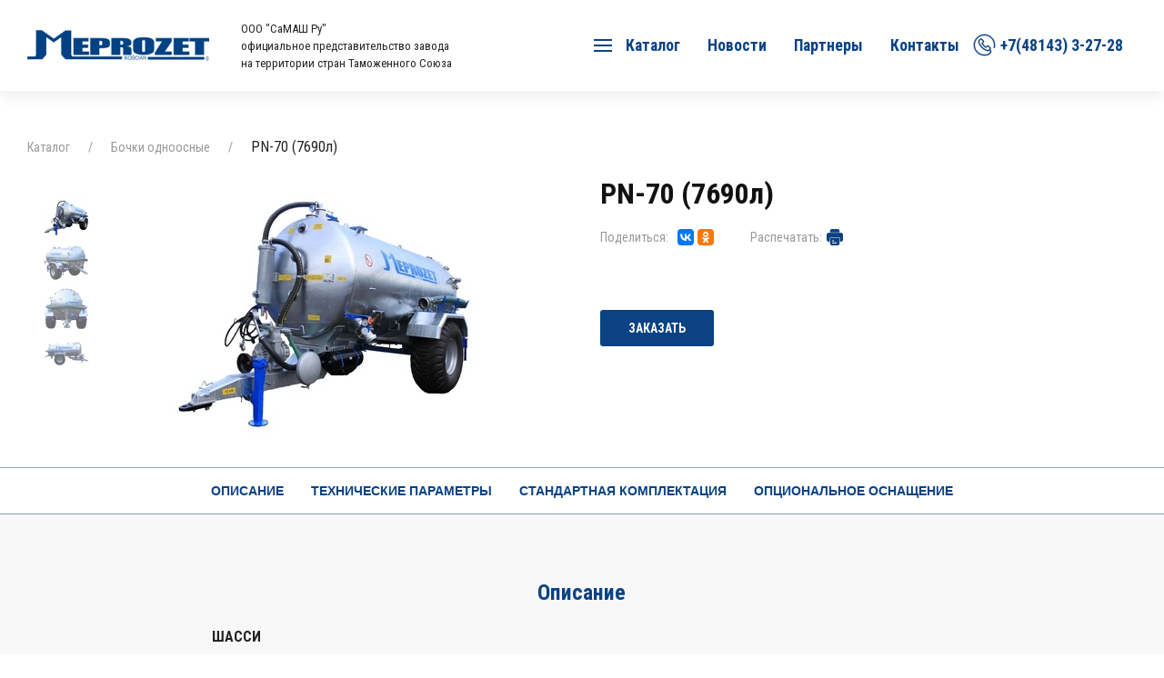

--- FILE ---
content_type: text/html; charset=UTF-8
request_url: https://meprozet.ru/bochki-odnoosnyie/pn-70-(7690l).html
body_size: 11122
content:
<!doctype html>
<html lang="ru">
   <head>
       
      <base href="https://meprozet.ru/" />
      
    <title>PN-70 (7690л) / Meprozet</title>
            <meta name="description" content="Купить бочки одноосные PN-70 (7690л) по выгодной цене Meprozed" />
            
      <meta charset="ru" />
      <meta http-equiv="X-UA-Compatible" content="IE=edge">
      <meta name="viewport" content="width=device-width, initial-scale=1, maximum-scale=1" />
      <link href="https://fonts.googleapis.com/css2?family=Roboto+Condensed:ital,wght@0,400;0,700;1,300;1,400&display=swap" rel="stylesheet">
      <link href="/assets/elm/tmp/css/uikit.min.css" type="text/css" rel="stylesheet"/>
      <script src="/assets/elm/tmp/js/uikit.min.js"></script>
      <link href="/assets/elm/tmp/css/my.css?v=31" type="text/css" rel="stylesheet"/>
      <link href="/favicon.ico" rel="shortcut icon" type="image/vnd.microsoft.icon">   <link rel="stylesheet" href="/assets/components/minishop2/css/web/default.css?v=d62e73368c" type="text/css" />
<script type="text/javascript">miniShop2Config = {"cssUrl":"\/assets\/components\/minishop2\/css\/web\/","jsUrl":"\/assets\/components\/minishop2\/js\/web\/","actionUrl":"\/assets\/components\/minishop2\/action.php","ctx":"web","close_all_message":"\u0437\u0430\u043a\u0440\u044b\u0442\u044c \u0432\u0441\u0435","price_format":[2,"."," "],"price_format_no_zeros":true,"weight_format":[3,"."," "],"weight_format_no_zeros":true};</script>
<link rel="stylesheet" href="/assets/components/ajaxform/css/default.css" type="text/css" />
</head>
   <body>
      <header class="uk-box-shadow-medium header">
 <div class="page uk-flex nav-top ">
    <div class="uk-margin-auto-vertical uk-width-1-1">
       <nav class="uk-navbar-container uk-navbar-transparent" data-uk-navbar>
          <div class="uk-navbar-left">
             <ul class="uk-navbar-nav top-menu-left">
                <li class="uk-margin-auto-vertical">
                   <a  class="uk-flex a-logo" href="/"><img class="logo" src="assets/elm/tmp/img/logo.png" alt=""></a>
                </li>
                <li>
                   <div class="description-top uk-margin-left uk-visible@l">
                      ООО "СаМАШ Ру"<br>
                      официальное представительство завода<br>
                      на территории стран Таможенного Союза
                   </div>
                </li>
             </ul>
          </div>
          <div class="uk-navbar-right uk-visible@m">
             <ul class="uk-navbar-nav top-menu-right">
                <li class="uk-margin-auto-vertical">
                   <a class="uk-flex" href="/catalog">
                   <span class="uk-navbar-toggle" uk-navbar-toggle-icon href="#"></span>
                   Каталог
                   </a>
                   <div class="uk-navbar-dropdown uk-navbar-dropdown-width-2">
                      <ul class="uk-nav uk-navbar-dropdown-nav">

                      <li class="first active"><a href="bochki-odnoosnyie/" >Бочки одноосные</a></li><li><a href="bochki-dvuxosnyie/" >Бочки двухосные</a></li><li><a href="bochki-trexosnyie-tridem/" >Бочки трехосные (тридем)</a></li><li><a href="sistemyi-napolneniya-i-razliva/" >Системы наполнения</a></li><li class="last"><a href="cistemyi-vneseniya-i-razliva/" >Cистемы внесения и разлива</a></li>
                      </ul>
                   </div>
                </li>

                <li><a href="news/" >Новости</a></li><li class="last"><a href="partneryi.html" >Партнеры</a></li><li><a href="kontaktyi.html" >Контакты</a></li>                <li><a href="tel:+74814332728" class="phone">+7(48143) 3-27-28</a></li>
             </ul>
          </div>  
          <div class="uk-navbar-right uk-hidden@m">
             <a  href="tel:+74814332728" class="phone uk-margin-right"></a>
             <div uk-toggle="target: #offcanvas-push; cls: active" class="hamburger hamburger--spring js-hamburger">
                <div class="hamburger-box">
                   <div class="hamburger-inner"></div>
                </div>
             </div>
          </div>
       </nav>
    </div>
 </div>
</header>      <main class="main">
         <div class="content">
            <div class="page">
               <ul class="uk-breadcrumb"><li class="breadcrumb-item"><a href="catalog/">Каталог</a></li>
<li class="breadcrumb-item"><a href="bochki-odnoosnyie/">Бочки одноосные</a></li>
<li class="breadcrumb-item active">PN-70 (7690л)</li></ul>               <div  data-uk-grid>
                  <div class="uk-width-1-2@m">
                     <div class=" uk-text-center" uk-slideshow="animation: fade; min-height: 300">
                        <div class="uk-grid uk-flex">
                           <div class="uk-width-4-5@s uk-text-center uk-flex-last@s">
   <ul class="uk-slideshow-items" data-uk-lightbox="">
                  <li class="uk-flex uk-flex-middle uk-text-center">
         <a href="/assets/images/products/25/04.jpg">
         <img src="/assets/cache_image/products/25/04_400x300_04c.jpg"   alt="">
         </a>
      </li>
            <li class="uk-flex uk-flex-middle uk-text-center">
         <a href="/assets/images/products/25/01.jpg">
         <img src="/assets/cache_image/products/25/01_400x300_04c.jpg"   alt="">
         </a>
      </li>
            <li class="uk-flex uk-flex-middle uk-text-center">
         <a href="/assets/images/products/25/02.jpg">
         <img src="/assets/cache_image/products/25/02_400x300_04c.jpg"   alt="">
         </a>
      </li>
            <li class="uk-flex uk-flex-middle uk-text-center">
         <a href="/assets/images/products/25/03.jpg">
         <img src="/assets/cache_image/products/25/03_400x300_04c.jpg"   alt="">
         </a>
      </li>
               </ul>
</div>
<div class="uk-width-1-5@s">
   <ul class="uk-thumbnav   uk-margin-top uk-child-width-1-5 uk-grid uk-child-width-1-1@s">
                      <li uk-slideshow-item="0"><a href="#"><img  src="/assets/cache_image/products/25/04_50x50_484.jpg"  alt=""></a></li>
            <li uk-slideshow-item="1"><a href="#"><img  src="/assets/cache_image/products/25/01_50x50_484.jpg"  alt=""></a></li>
            <li uk-slideshow-item="2"><a href="#"><img  src="/assets/cache_image/products/25/02_50x50_484.jpg"  alt=""></a></li>
            <li uk-slideshow-item="3"><a href="#"><img  src="/assets/cache_image/products/25/03_50x50_484.jpg"  alt=""></a></li>
               </ul>
</div>                        </div>
                     </div>
                  </div>
                  <div class="uk-width-1-2@m">
                     <h1>PN-70 (7690л)</h1>
                                          <div class="uk-margin-top uk-grid uk-flex-center uk-flex-left@m" data-uk-grid>
                        <span class="uk-text-meta">Поделиться:</span>
                        <script src="https://yastatic.net/es5-shims/0.0.2/es5-shims.min.js"></script>
                        <script src="https://yastatic.net/share2/share.js"></script>
                        <div style="padding-left: 10px" class="ya-share2" data-services="vkontakte,odnoklassniki" data-size="s"></div>
                        <span  onclick="print()" style="cursor: pointer"  class="uk-text-meta">Распечатать:</span>
                        <span  onclick="print()" class="my-print"></span>
                     </div>
                     <div class="uk-text-center uk-text-left@m uk-margin-large-top">
                        <button uk-toggle="target: #page-contact-modal-send" class="uk-button uk-button-primary">Заказать</button>
                     </div>
                  </div>
               </div>
            </div>
            <nav id="menu-tovar" uk-sticky="offset: 37" class=" uk-navbar-container uk-margin uk-margin-remove-bottom" uk-navbar>
               <div class="uk-navbar-center">
                  <ul class="uk-navbar-nav">
                                          <li>
                        <a class="content" href="bochki-odnoosnyie/pn-70-(7690l).html#content" uk-scroll="offset: 80;cls:active">
                           <span class="uk-hidden@m" data-uk-tooltip="title: Описание">
                              <svg width="20" height="20" viewBox="0 0 20 20" xmlns="http://www.w3.org/2000/svg" data-svg="file-text">
                                 <rect fill="none" stroke="#0b4284" width="13" height="17" x="3.5" y="1.5"></rect>
                                 <line fill="none" stroke="#0b4284" x1="6" x2="12" y1="12.5" y2="12.5"></line>
                                 <line fill="none" stroke="#0b4284" x1="6" x2="14" y1="8.5" y2="8.5"></line>
                                 <line fill="none" stroke="#0b4284" x1="6" x2="14" y1="6.5" y2="6.5"></line>
                                 <line fill="none" stroke="#0b4284" x1="6" x2="14" y1="10.5" y2="10.5"></line>
                              </svg>
                           </span>
                           <span class="uk-visible@m">Описание</span>
                        </a>
                     </li>
                                          <li>
                        <a class="specifications" href="bochki-odnoosnyie/pn-70-(7690l).html#specifications" uk-scroll="offset: 100">
                           <span data-uk-tooltip="title: Технические параметры" class="uk-hidden@m">
                              <svg width="20" height="20" viewBox="0 0 20 20" xmlns="http://www.w3.org/2000/svg" data-svg="cog">
                                 <circle fill="none" stroke="#0b4284" cx="9.997" cy="10" r="3.31"></circle>
                                 <path fill="none" stroke="#0b4284" d="M18.488,12.285 L16.205,16.237 C15.322,15.496 14.185,15.281 13.303,15.791 C12.428,16.289 12.047,17.373 12.246,18.5 L7.735,18.5 C7.938,17.374 7.553,16.299 6.684,15.791 C5.801,15.27 4.655,15.492 3.773,16.237 L1.5,12.285 C2.573,11.871 3.317,10.999 3.317,9.991 C3.305,8.98 2.573,8.121 1.5,7.716 L3.765,3.784 C4.645,4.516 5.794,4.738 6.687,4.232 C7.555,3.722 7.939,2.637 7.735,1.5 L12.263,1.5 C12.072,2.637 12.441,3.71 13.314,4.22 C14.206,4.73 15.343,4.516 16.225,3.794 L18.487,7.714 C17.404,8.117 16.661,8.988 16.67,10.009 C16.672,11.018 17.415,11.88 18.488,12.285 L18.488,12.285 Z"></path>
                              </svg>
                           </span>
                           <span class="uk-visible@m">
                           Технические параметры</span>
                        </a>
                     </li>
                                          <li>
                        <a class="standart" href="bochki-odnoosnyie/pn-70-(7690l).html#standart" uk-scroll="offset: 100">
                           <span data-uk-tooltip="title: Стандартная комплектация" class="uk-hidden@m">
                              <svg width="20" height="20" viewBox="0 0 20 20" xmlns="http://www.w3.org/2000/svg" data-svg="check">
                                 <polyline fill="none" stroke="#0b4284" stroke-width="1.1" points="4,10 8,15 17,4"></polyline>
                              </svg>
                           </span>
                           <span class="uk-visible@m">
                           Стандартная комплектация</span>
                        </a>
                     </li>
                                                               <li>
                        <a class="option" href="bochki-odnoosnyie/pn-70-(7690l).html#option" uk-scroll="offset: 100">
                           <span class="uk-hidden@m" data-uk-tooltip="title: Опциональное оснащение">
                              <svg style="fill: #0b4284;" width="20" height="20" viewBox="0 0 20 20" xmlns="http://www.w3.org/2000/svg" data-svg="plus">
                                 <rect x="9" y="1" width="1" height="17"></rect>
                                 <rect x="1" y="9" width="17" height="1"></rect>
                              </svg>
                           </span>
                           <span class="uk-visible@m">Опциональное оснащение</span>
                        </a>
                     </li>
                                       </ul>
               </div>
            </nav>
                        <div   id="content" class="uk-section uk-section-muted">
               <div class="page">
               <div class="uk-margin-auto uk-width-2-3@m">
                  <h3  class="uk-text-center">Описание</h3>
                  <p><strong>ШАССИ</strong></p>
<p>Ассенизационная машина PN – 70 выполнена в виде самонесущей цистерны установленной на одноосной колесной базе.</p>
<p><strong>ЦИСТЕРНА</strong></p>
<p>Цистерна с центральной рамой, стальная, горячей оцинковки имеет внутреннее кольцевое укрепление. Задняя часть открываемая с двумя патрубками. На передней части смотровые окна Ø 65 мм, сбоку патрубки к засовам. Наверху цистерна имеет люк Ø 200 мм и перепускной предохранительный клапан.</p>
<p><strong>КОМПРЕССОР</strong></p>
<p>Стандартно на дышле установлен компрессор  JUROP PN – 58M</p>
<p><strong>СПУСКНЫЕ ЗАСОВЫ</strong></p>
<p>Сзади на верхней части цистерны установлен гидравлически управляемый засов с откидной разливной ложкой, сбоку цистерны ручной засов Ø 125 мм. На дне цистерны расположен патрубок Ø 50 мм для подключения  дополнительного спускного шланга например, для полива.</p>
<p><strong>МЕШАЛКА</strong></p>
<p>По специальному заказу цистерна может быть оборудована внутренней, гидравлически ведомой, червячной мешалкой, которая может постоянно перемешивать содержимое цистерны во время езды и разлива.</p>
<p><strong>ДЕЙСТВИЕ</strong></p>
<p>Наполнение цистерны происходит при помощи вакуумметрического давления, создаваемого в цистерне компрессором, работающим от ВОМ трактора. Опорожнение происходит при помощи сверхдавления, нагнетаемого компрессором, или при помощи естественной гравитации.</p>
<p><strong>РАЗЛИВНЫЕ СИСТЕМЫ<br /></strong></p>
<p>Разлив содержимого емкости осуществляется при помощи задней разливной ложки, которая является стандартным оборудованием машины. Ширина внесения - до 14 м.</p>
<p><strong>БЕЗОПАСНАЯ ТРАНСПОРТИРОВКА</strong></p>
<p>Машина оборудована световой сигнализацией и собственной тормозной системой - что дает возможность передвижения по автодорогам общего пользования.</p>
<p><strong>ШИНЫ</strong></p>
<p>Использование шин низкого давления позволяет значительно увеличить проходимость и одновременно уменьшить уплотнение поверхности обрабатываемой почвы.</p>
<p><strong>ПРИМЕНЕНИЕ</strong> </p>
<p>•   вывоз отходов (текучих, органических, коммунальных стоков, жижи) из отстойников, колодцев, шахт и т.п. глубиной до 6м<br />•   транспортировка, разлив, либо внутрипочвенное внесение, на поля и лугопастбищные угодья<br />•   полив, орошения, поверхностное разбрасывание жидких органических удобрений<br />•   гашение остаточных очагов пожара на почве и в лесах<br />•   доставка воды до жилых и хозяйственных помещений, пастбищ</p>
<!--<p><iframe style="display: block; margin-left: auto; margin-right: auto;" title="YouTube video player" src="https://www.youtube.com/embed/O12CMHHxWrs" frameborder="0" width="400" height="240"></iframe></p>-->
<p><iframe style="border: none; display: block; margin-left: auto; margin-right: auto;" src="https://rutube.ru/play/embed/2aca59fb8349160c3e59d9d3b0ff1668" width="400" height="240"></iframe></p>                  </div>
               </div>
            </div>
                        <div id="specifications"  class="uk-section uk-section-default">
               <div class="page">
                  <div class="uk-margin-auto uk-width-2-3@m">
                  <h3 class="uk-text-center">Технические параметры</h3>
                  <ul class="uk-padding-small">
            <li>
      <div class="uk-grid-small" uk-grid>
         <div class="uk-width-expand" uk-leader>Время наполнения</div>
         <div>
                        3.5                                    мин         </div>
      </div>
   </li>
   
                     <li>
      <div class="uk-grid-small" uk-grid>
         <div class="uk-width-expand" uk-leader>Ширина разлива ложкой </div>
         <div>
                        14                                    м         </div>
      </div>
   </li>
   
                     <li>
      <div class="uk-grid-small" uk-grid>
         <div class="uk-width-expand" uk-leader>Тип компрессора </div>
         <div>
                        JUROP PN 45М                                             </div>
      </div>
   </li>
   
                     <li>
      <div class="uk-grid-small" uk-grid>
         <div class="uk-width-expand" uk-leader>Производительность компрессора</div>
         <div>
                        6500                                    л/мин         </div>
      </div>
   </li>
   
                     <li>
      <div class="uk-grid-small" uk-grid>
         <div class="uk-width-expand" uk-leader>Длина</div>
         <div>
                        5970                                    мм         </div>
      </div>
   </li>
   
                     <li>
      <div class="uk-grid-small" uk-grid>
         <div class="uk-width-expand" uk-leader>Ширина</div>
         <div>
                        2550                                    мм         </div>
      </div>
   </li>
   
                     <li>
      <div class="uk-grid-small" uk-grid>
         <div class="uk-width-expand" uk-leader>Высота</div>
         <div>
                        2870                                    мм         </div>
      </div>
   </li>
   
                     <li>
      <div class="uk-grid-small" uk-grid>
         <div class="uk-width-expand" uk-leader>Cобственная масса </div>
         <div>
                        2400                                    кг         </div>
      </div>
   </li>
   
                     <li>
      <div class="uk-grid-small" uk-grid>
         <div class="uk-width-expand" uk-leader>Масса с нагрузкой </div>
         <div>
                        9400                                    кг         </div>
      </div>
   </li>
   
                     <li>
      <div class="uk-grid-small" uk-grid>
         <div class="uk-width-expand" uk-leader>Ёмкость цистерны </div>
         <div>
                        7690                                    л         </div>
      </div>
   </li>
   
                     <li>
      <div class="uk-grid-small" uk-grid>
         <div class="uk-width-expand" uk-leader>Количество колес</div>
         <div>
                        2                                             </div>
      </div>
   </li>
   
                     <li>
      <div class="uk-grid-small" uk-grid>
         <div class="uk-width-expand" uk-leader>Колесная колея </div>
         <div>
                        2000                                    мм         </div>
      </div>
   </li>
   
                     <li>
      <div class="uk-grid-small" uk-grid>
         <div class="uk-width-expand" uk-leader>Шины</div>
         <div>
                        550 / 60 x 22,5                                             </div>
      </div>
   </li>
   
                     <li>
      <div class="uk-grid-small" uk-grid>
         <div class="uk-width-expand" uk-leader>Нажим на зацеп</div>
         <div>
                        12                                    КN (кН)         </div>
      </div>
   </li>
   
                     <li>
      <div class="uk-grid-small" uk-grid>
         <div class="uk-width-expand" uk-leader>Мощность трактора, л.с.</div>
         <div>
                        70                                    л.с.         </div>
      </div>
   </li>
   
            <li>
         <div class="uk-grid-small" uk-grid>
            <div class="uk-width-expand" uk-leader>Мощность трактора, кВт</div>
            <div>
              51 кВт
            </div>
         </div>
      </li>
            </ul>                  <div class="uk-overflow-auto">
                  <table border="0">
<tbody>
<tr>
<td><strong>Ёмкость</strong></td>
<td><strong>PN-70 </strong><br /><strong>версия<br /></strong></td>
<td><strong>Количество осей</strong></td>
<td><strong>Колесная колея</strong></td>
<td><strong>Размер диска</strong></td>
<td><strong>Шины</strong></td>
<td><strong>Компрессор</strong></td>
</tr>
<tr>
<td rowspan="6">7 690 литров</td>
<td>версия A<br />стандарт</td>
<td>1</td>
<td>1900</td>
<td>220 / 275 / 8</td>
<td>550 / 60 - 22,5</td>
<td>JUROP<br />PN 45M</td>
</tr>
<tr>
<td>версия B</td>
<td>1</td>
<td>2000</td>
<td>220 / 275 / 8</td>
<td>20,5 R22,5<br />протектированные</td>
<td>
<p>JUROP<br />PN 45M</p>
</td>
</tr>
<tr>
<td>версия C</td>
<td>1 </td>
<td>2000</td>
<td>220 / 275 / 8</td>
<td>400 R22,5<br />протектированные</td>
<td>
<p>JUROP<br />PN 45M</p>
</td>
</tr>
<tr>
<td>версия D</td>
<td>1 </td>
<td>2100</td>
<td>220 / 275 / 8</td>
<td>600 / 65 x 23<br />протектированные</td>
<td>
<p>JUROP<br />PN 45M</p>
</td>
</tr>
<tr>
<td>версия E</td>
<td>1 </td>
<td>2150</td>
<td>220 / 275 / 8</td>
<td>700 / 50 - 22,5</td>
<td>
<p>JUROP<br />PN 45M</p>
</td>
</tr>
<tr>
<td>версия F</td>
<td>1 </td>
<td>2000</td>
<td>220 / 275 / 8</td>
<td>560 / 60 x 22,5</td>
<td>
<p>JUROP<br />PN 45M </p>
</td>
</tr>
</tbody>
</table>
<p> </p>
<table class="uk-table-small1" style="width: 100%;" border="0" cellpadding="0">
<tbody>
<tr>
<td style="text-align: center;" colspan="5"><strong><span>шины </span></strong></td>
</tr>
<tr>
<td style="text-align: center; vertical-align: middle;" width="20%">
<p align="center"><img src="assets/images/tires/400%20R22,5%20Bandenmarkt.jpg" alt="400 R22,5 Bandenmarkt" width="137" height="165" /></p>
</td>
<td style="text-align: center; vertical-align: middle;" width="20%">
<p align="center"><img src="assets/images/tires/550_60-22,5%20Mitas.jpg" alt="550_60-22,5 Mitas" width="137" height="165" /></p>
</td>
<td style="text-align: center; vertical-align: middle;" width="20%">
<p align="center"><img src="assets/images/tires/560_60%20R22,5%20Alliance.jpg" alt="560_60 R22,5 Alliance" width="130" height="157" /></p>
</td>
<td style="text-align: center; vertical-align: middle;" width="20%">
<p align="center"><img src="assets/images/tires/600_65%20R23%20Bandenmarkt.jpg" alt="600_65-23 Bandenmarkt" width="138" height="166" /></p>
</td>
<td style="text-align: center; vertical-align: middle;" width="20%"><img src="assets/images/tires/700_50-22,5%2026,5%20Alliance.jpg" alt="700/50-22,5 Alliance" width="126" height="170" /></td>
</tr>
<tr>
<td>
<p align="center"><span>400 R22,5 Bandenmarkt</span></p>
</td>
<td>
<p align="center"><span>550/60 - 22,5 Mitas</span></p>
</td>
<td>
<p align="center"><span>560/60- R22,5 Alliance</span></p>
</td>
<td>
<p align="center"><span>600/65 - R23 Bandenmarkt</span></p>
</td>
<td>
<p align="center"><span><span>700/50 R22,5 Alliance</span></span></p>
</td>
</tr>
</tbody>
</table>                  </div>
                  </div>
               </div>
            </div>
                        <div id="standart"  class="uk-section uk-section-muted">
               <div class="page">
                  <div class="uk-margin-auto uk-width-2-3@m">
                  <h3  class="uk-text-center">Стандартная комплектация</h3>
                  <p><strong>Ассенизационная  машина оснащена следующим стандартным оборудованием:</strong></p>
<ul>
<li>стальная цистерна горячей оцинковки • внутренние кольцевые укрепления ёмкости</li>
<li>компрессор JUROP PN 58M</li>
<li>предохранитель переполнения</li>
<li>переливной оцинкованный бак</li>
<li>смотровые стекла</li>
<li>мановакуумметр</li>
<li>предохранительный клапан</li>
<li>поплавковый клапан</li>
<li>ручной аварийный тормоз</li>
<li>глушитель- рекуператор</li>
<li>откидная разбрызгивающая ложка</li>
<li>дорожные фонари</li>
<li>задняя открываемая стенка</li>
<li>сменный зацеп Ø 50 мм</li>
<li>боковые патрубки</li>
<li>задний спускной патрубок 2”</li>
<li>оцинкованные крылья</li>
<li>регулируемая опорная стопа</li>
<li>соединения 5" типа PERROT (или 4" пожарные)</li>
<li>ручной засов 5"</li>
<li>гидравлический засов 5"</li>
<li>всасывающий шланг 5'' (Ø 125 mm) с ситом, L = 6м</li>
<li>двухпроводная пневматическая тормозная система с регулировкой силы торможения (или гидравлическая тормозная система без изменений цены)</li>
</ul>                  </div>
               </div>
            </div>
                                    <div id="option"  class="uk-section uk-section-default">
               <div class="page">
               <div class="uk-margin-auto uk-width-2-3@m">
                  <h3  class="uk-text-center">Опциональное оснащение</h3>
                  <p><strong>Ассенизационная машина кроме стандартной версии может быть сделана в специальной версии, а также располагать специальным оборудованием для расширения его функциональных возможностей:</strong></p>
<ul>
<li>алюминиевые боковые ящики (L= 3200 мм) для всасывающих шлангов дополнительный ручной засов 5"</li>
<li>дозатор для надпочвенного разлива жижи 3м</li>
<li>складная лестница</li>
<li>рессорное дышло</li>
<li>верхний транспортный зацеп</li>
<li>гидравлическая опорная стопа</li>
<li>гидравлическое управление компрессором</li>
<li>компрессор JUROP PN 84M</li>
<li>компрессор LC 300 с водяным охлаждением, для постоянной работы (вместо JUROP PN 45М/ 58М)</li>
<li>компрессор MEC 6500 (вместо JUROP PN 58M) рабочее освещение</li>
<li>гидравлическая червячная мешалка</li>
<li>поплавковый показатель уровня</li>
<li>всасывающая откидная труба 6"</li>
<li>трубочный показатель уровня</li>
<li>ящик для инструментов 500x400x350</li>
<li>гидравлически погружаемый шланг 5" крепленый сзади</li>
<li>гидравлически погружаемый шланг 6" крепленый сзади</li>
<li>всасывающий шланг 5" – удлинитель L = 6м</li>
<li>всасывающий шланг 6" – удлинитель L = 6м</li>
<li>гидравлически открываемый верхний люк Ø 420мм</li>
<li>верхний люк Ø 420мм открываемый вручную</li>
<li>дополнительное смотровое окошко 3"</li>
<li>шаровой зацеп</li>
<li>вращаемый зацеп</li>
<li>бак для мытья рук</li>
<li>изменение арматуры с 5" на 6" (шланг+ засовы)</li>
</ul>                  </div>
               </div>
            </div>
                     </div>
      </main>
      <footer class="footer uk-padding uk-padding-remove-horizontal uk-text-center uk-text-left@m">
   <div class="page">
      <div class="uk-grid">
         <div class="uk-width-1-4@m uk-width-1-2@s">
            <ul class="uk-nav uk-margin-bottom">
               <li class="first"><a href="index/" >Главная</a></li><li class="active"><a href="catalog/" >Каталог</a></li><li><a href="news/" >Новости</a></li><li><a href="partneryi.html" >Партнеры</a></li><li class="last"><a href="kontaktyi.html" >Контакты</a></li>            </ul>
         </div>
         <div class="uk-width-1-4@m uk-width-1-2@s">
            <ul class="uk-nav uk-margin-bottom">
               <li class="first active"><a href="bochki-odnoosnyie/" >Бочки одноосные</a></li><li><a href="bochki-dvuxosnyie/" >Бочки двухосные</a></li><li><a href="bochki-trexosnyie-tridem/" >Бочки трехосные (тридем)</a></li><li><a href="sistemyi-napolneniya-i-razliva/" >Системы наполнения</a></li><li class="last"><a href="cistemyi-vneseniya-i-razliva/" >Cистемы внесения и разлива</a></li>            </ul>
         </div>
        <!-- <div class="uk-width-1-4@m uk-width-1-2@s">
            <ul class="footer_nav uk-list uk-margin-bottom">
               <li>
                  <a href="https://www.facebook.com/Meprozet-Ko%C5%9Bcian-SA-559451014110744/" target="_blank">
                     <span class="uk-margin-small-right uk-icon" data-uk-icon="icon: facebook; ratio: 0.7">
                        <svg width="14" height="14" viewBox="0 0 20 20" xmlns="http://www.w3.org/2000/svg" data-svg="facebook">
                           <path d="M11,10h2.6l0.4-3H11V5.3c0-0.9,0.2-1.5,1.5-1.5H14V1.1c-0.3,0-1-0.1-2.1-0.1C9.6,1,8,2.4,8,5v2H5.5v3H8v8h3V10z"></path>
                        </svg>
                     </span>
                     Facebook
                  </a>
               </li>
               <li>
                  <a href="https://www.instagram.com/meprozet/" target="_blank">
                     <span class="uk-margin-small-right uk-icon" data-uk-icon="icon: instagram; ratio: 0.7">
                        <svg width="14" height="14" viewBox="0 0 20 20" xmlns="http://www.w3.org/2000/svg" data-svg="instagram">
                           <path d="M13.55,1H6.46C3.45,1,1,3.44,1,6.44v7.12c0,3,2.45,5.44,5.46,5.44h7.08c3.02,0,5.46-2.44,5.46-5.44V6.44 C19.01,3.44,16.56,1,13.55,1z M17.5,14c0,1.93-1.57,3.5-3.5,3.5H6c-1.93,0-3.5-1.57-3.5-3.5V6c0-1.93,1.57-3.5,3.5-3.5h8 c1.93,0,3.5,1.57,3.5,3.5V14z"></path>
                           <circle cx="14.87" cy="5.26" r="1.09"></circle>
                           <path d="M10.03,5.45c-2.55,0-4.63,2.06-4.63,4.6c0,2.55,2.07,4.61,4.63,4.61c2.56,0,4.63-2.061,4.63-4.61 C14.65,7.51,12.58,5.45,10.03,5.45L10.03,5.45L10.03,5.45z M10.08,13c-1.66,0-3-1.34-3-2.99c0-1.65,1.34-2.99,3-2.99s3,1.34,3,2.99 C13.08,11.66,11.74,13,10.08,13L10.08,13L10.08,13z"></path>
                        </svg>
                     </span>
                     Instagram
                  </a>
               </li>
               <li>
                  <a href="https://www.youtube.com/channel/UCGjPzrPsw2F9jWq43plFt-g" target="_blank">
                     <span class="uk-margin-small-right uk-icon" data-uk-icon="icon: youtube; ratio: 0.7">
                        <svg width="14" height="14" viewBox="0 0 20 20" xmlns="http://www.w3.org/2000/svg" data-svg="youtube">
                           <path d="M15,4.1c1,0.1,2.3,0,3,0.8c0.8,0.8,0.9,2.1,0.9,3.1C19,9.2,19,10.9,19,12c-0.1,1.1,0,2.4-0.5,3.4c-0.5,1.1-1.4,1.5-2.5,1.6 c-1.2,0.1-8.6,0.1-11,0c-1.1-0.1-2.4-0.1-3.2-1c-0.7-0.8-0.7-2-0.8-3C1,11.8,1,10.1,1,8.9c0-1.1,0-2.4,0.5-3.4C2,4.5,3,4.3,4.1,4.2 C5.3,4.1,12.6,4,15,4.1z M8,7.5v6l5.5-3L8,7.5z"></path>
                        </svg>
                     </span>
                     YouTube
                  </a>
               </li>
            </ul>
         </div>-->
         <div class="uk-width-1-4@m uk-width-1-2@s">
            <div class="footer-address uk-margin-bottom">
                
          
               <p><strong>ООО "СаМАШ Ру"</strong> <br>ул. 5-я Литейная, стр.4, <br>215805 Ярцево, Смоленская обл.<br></p>
               <p>
                   
                 Тел.: +7 (48143) 3-27-28 <br>
               Тел.: +7 (48143) 3-27-32 <br>
                Факс. +7 (48143) 3-27-36  <br>
                   
                   <a href="mailto:info@meprozet.ru">info@meprozet.ru</a></p>
               <p><a href="mailto:info@meprozet.ru"></a></p>
               <br>
            </div>
         </div>
      </div>
      <div class="uk-padding-small uk-padding-remove-horizontal">
         <p class="uk-text-center">© Copyright 2026 ООО "СаМАШ Ру" </p>
      </div>
   </div>
</footer>
<div id="tnx" data-uk-modal>
   <div class="uk-modal-dialog uk-modal-body  uk-margin-auto-vertical">
      <button class="uk-modal-close-default" type="button" data-uk-close></button>
      <p class="uk-modal-title h3 uk-text-center">Спасибо!</p>
      <p class="uk-text-center">Мы скоро с вами свяжемся.</p>
   </div>
</div>
<!-- Yandex.Metrika counter -->
<script type="text/javascript" >
   (function(m,e,t,r,i,k,a){ m[i]=m[i]||function(){ (m[i].a=m[i].a||[]).push(arguments)};
   m[i].l=1*new Date();k=e.createElement(t),a=e.getElementsByTagName(t)[0],k.async=1,k.src=r,a.parentNode.insertBefore(k,a)})
   (window, document, "script", "https://mc.yandex.ru/metrika/tag.js", "ym");

   ym(65252761, "init", { 
        clickmap:true,
        trackLinks:true,
        accurateTrackBounce:true,
        webvisor:true
   });
</script>
<noscript><div><img src="https://mc.yandex.ru/watch/65252761" style="position:absolute; left:-9999px;" alt="" /></div></noscript>
<!-- /Yandex.Metrika counter -->      <div id="offcanvas-push">
         <div class="page">
            <div class="uk-width-1-1 uk-margin-top">


                                  <ul  class="uk-nav-parent-icon" data-uk-nav><li class="first"><a href="index/" >Главная</a></li><li class="uk-parent active"><a href="catalog/" >Каталог</a><ul  class="uk-nav-sub" data-uk-nav><li class="first active"><a href="bochki-odnoosnyie/" >Бочки одноосные</a></li><li><a href="bochki-dvuxosnyie/" >Бочки двухосные</a></li><li><a href="bochki-trexosnyie-tridem/" >Бочки трехосные (тридем)</a></li><li><a href="sistemyi-napolneniya-i-razliva/" >Системы наполнения</a></li><li class="last"><a href="cistemyi-vneseniya-i-razliva/" >Cистемы внесения и разлива</a></li></ul></li><li><a href="news/" >Новости</a></li><li><a href="partneryi.html" >Партнеры</a></li><li class="last"><a href="kontaktyi.html" >Контакты</a></li></ul>

            </div>
         </div>
      </div>
      <script src="https://code.jquery.com/jquery-3.5.1.min.js"></script>
<script>
$('#specifications table').addClass('uk-table uk-table-striped uk-table-small');

$('.hamburger').click(function() {
    $(this).toggleClass('is-active');
    topMenuMobailCss();
});



$(window).scroll(function() {
    topMenuMobailCss()
});

var win = $(window);
elShow(['content','specifications','standart','option']);

function elShow(sections) {

$.each( sections, function( index, section ){


win.scroll(function() {

 var markElement =  $('#'+section);

 if(isEmpty(markElement)) {
   return false;
 }

if(win.scrollTop()  + 100 >= markElement.offset().top && win.scrollTop() + 30  <= markElement.offset().top + markElement.height()) {
   $('.'+section).addClass('active');
}
else {
   $('.'+section).removeClass('active');
}
});
});

}


function isEmpty(str) {
    return (!str || 0 === str.length);
}

//elShow(['content','specifications','standart']);
//отслеживаем событие прокрутки страницы
//function elShow(sections) {

//$.each( sections, function( index, section ){

//win.scroll(function() {


  //Складываем значение прокрутки страницы и высоту окна, этим мы получаем положение страницы относительно нижней границы окна, потом проверяем, если это значение больше, чем отступ нужного элемента от верха страницы, то значит элемент уже появился внизу окна, соответственно виден
  //  var markElement = $('#'+section);
 // if(win.scrollTop() + win.height() >= markElement.offset().top) {


   //   $('.'+section).prev('div').removeClass('active');

     // $('.'+section).addClass('active');
       // $('.'+section).next('div').removeClass('active');

 // }else{
   //  $('.'+section).removeClass('active');
 // }
//});
//});
//}


function topMenuMobailCss() {
    if ($(window).scrollTop() > 100) {
        $('#offcanvas-push').css('top', '50px');
        $('.header').addClass('uk-sticky-fixed');
    } else {
        $('#offcanvas-push').css('top', '100px');
        $('.header').removeClass('uk-sticky-fixed');
    }
}


    $(document).ready(function() {
 $('.btn_more').addClass('uk-button uk-button-primary uk-scrollspy-inview uk-animation-slide-bottom-medium');

      $('#mse2_filters').trigger( 'change' );

        AjaxForm.Message.success = function(message, sticky) {
            UIkit.modal('#tnx').show();
            setTimeout(cl, 4000);
        }
    });
    function cl() {
        UIkit.modal('#tnx').hide();
    }


    $('.sendemail').click(function () {

        var em = $(this).data('email');

        if(em.length > 3) {
           $('#emailfrom').val(em);

        }

    })




    $('#mse2_filters').change(function(){
        $('.kvt_0').text(Math.round(($('.cl_kvt_0').val()  * 0.7355))+'кВт');
        $('.kvt_1').text(Math.round(($('.cl_kvt_1').val()  * 0.7355))+'кВт');
    });

</script>

  <div id="page-contact-modal-send" data-uk-modal>
                <div class="uk-modal-dialog">
                    <button class="uk-modal-close-default" type="button" data-uk-close></button>
                    <div class="uk-modal-header uk-text-center">
                        <h3 id="form-h4" class="title-wrap-h4 uk-margin-small-top">Отправить сообщение</h3>
                    </div>
                    <div class="uk-modal-body">
                        <form class="uk-grid-small ajax_form" action="" method="post" data-uk-grid>
   <input  name="emailfrom" id="emailfrom" value="info@samasz.ru" type="hidden">
   <input  name="page" value="PN-70 (7690л)" type="hidden">
   <input   name="uri" value="https://meprozet.ru/bochki-odnoosnyie/pn-70-(7690l).html" type="hidden">
   <div class="uk-width-1-1">
      <label class="uk-form-label" for="name">Ваше имя и фамилия*</label>
      <input class="uk-input" id="name" name="name" type="text" placeholder="Ваше имя и фамилия">
   </div>
   <div class="uk-width-1-2@s">
      <label class="uk-form-label" for="email">Ваш E-mail*</label>
      <input class="uk-input" id="email" name="email" type="email" placeholder="E-mail">
   </div>
   <div class="uk-width-1-2@s">
      <label class="uk-form-label" for="phone">Ваш Телефон*</label>
      <input class="uk-input" id="phone" name="phone" type="text" placeholder="Телефон">
   </div>
   <div class="uk-margin uk-width-1-1">
      <label class="uk-form-label" for="message">Сообщение*</label>
      <textarea name="message" id="message" class="uk-textarea" rows="5" placeholder="Ваше сообщение"></textarea>
   </div>
   <div class="form-item uk-width-1-1">
       <div class="g-recaptcha" data-sitekey="6Lc_hKYZAAAAAMdMnLQ4y3cuDXuZJKLsGZMl3fID"></div>
<script type="text/javascript" src="https://www.google.com/recaptcha/api.js?hl=ru"></script>
       
   </div>
   <div class="uk-text-center">

         <button class="uk-margin-auto more uk-button uk-button-primary" type="submit">
         <span>Написать нам</span>
         </button>

   </div>
   <p class="uk-text-meta uk-margin-top">
      Нажимая на кнопку "Написать нам", вы даете <a href="politika-v-otnoshenii-obrabotki-personalnyix-dannyix.html ">согласие на обработку персональных данных*</a>
   </p>

	<input type="hidden" name="af_action" value="a0dffc2036c3000fe713506983c045d6" />
</form>                        
                    </div>
                </div>
            </div>
             
 


   <script type="text/javascript" src="/assets/components/minishop2/js/web/default.js?v=d62e73368c"></script>
<script type="text/javascript" src="/assets/components/ajaxform/js/default.js"></script>
<script type="text/javascript">AjaxForm.initialize({"assetsUrl":"\/assets\/components\/ajaxform\/","actionUrl":"\/assets\/components\/ajaxform\/action.php","closeMessage":"\u0437\u0430\u043a\u0440\u044b\u0442\u044c \u0432\u0441\u0435","formSelector":"form.ajax_form","pageId":25});</script>
</body>
</html>

--- FILE ---
content_type: text/html; charset=utf-8
request_url: https://www.google.com/recaptcha/api2/anchor?ar=1&k=6Lc_hKYZAAAAAMdMnLQ4y3cuDXuZJKLsGZMl3fID&co=aHR0cHM6Ly9tZXByb3pldC5ydTo0NDM.&hl=ru&v=PoyoqOPhxBO7pBk68S4YbpHZ&size=normal&anchor-ms=20000&execute-ms=30000&cb=j0w9fkkpj1dn
body_size: 49536
content:
<!DOCTYPE HTML><html dir="ltr" lang="ru"><head><meta http-equiv="Content-Type" content="text/html; charset=UTF-8">
<meta http-equiv="X-UA-Compatible" content="IE=edge">
<title>reCAPTCHA</title>
<style type="text/css">
/* cyrillic-ext */
@font-face {
  font-family: 'Roboto';
  font-style: normal;
  font-weight: 400;
  font-stretch: 100%;
  src: url(//fonts.gstatic.com/s/roboto/v48/KFO7CnqEu92Fr1ME7kSn66aGLdTylUAMa3GUBHMdazTgWw.woff2) format('woff2');
  unicode-range: U+0460-052F, U+1C80-1C8A, U+20B4, U+2DE0-2DFF, U+A640-A69F, U+FE2E-FE2F;
}
/* cyrillic */
@font-face {
  font-family: 'Roboto';
  font-style: normal;
  font-weight: 400;
  font-stretch: 100%;
  src: url(//fonts.gstatic.com/s/roboto/v48/KFO7CnqEu92Fr1ME7kSn66aGLdTylUAMa3iUBHMdazTgWw.woff2) format('woff2');
  unicode-range: U+0301, U+0400-045F, U+0490-0491, U+04B0-04B1, U+2116;
}
/* greek-ext */
@font-face {
  font-family: 'Roboto';
  font-style: normal;
  font-weight: 400;
  font-stretch: 100%;
  src: url(//fonts.gstatic.com/s/roboto/v48/KFO7CnqEu92Fr1ME7kSn66aGLdTylUAMa3CUBHMdazTgWw.woff2) format('woff2');
  unicode-range: U+1F00-1FFF;
}
/* greek */
@font-face {
  font-family: 'Roboto';
  font-style: normal;
  font-weight: 400;
  font-stretch: 100%;
  src: url(//fonts.gstatic.com/s/roboto/v48/KFO7CnqEu92Fr1ME7kSn66aGLdTylUAMa3-UBHMdazTgWw.woff2) format('woff2');
  unicode-range: U+0370-0377, U+037A-037F, U+0384-038A, U+038C, U+038E-03A1, U+03A3-03FF;
}
/* math */
@font-face {
  font-family: 'Roboto';
  font-style: normal;
  font-weight: 400;
  font-stretch: 100%;
  src: url(//fonts.gstatic.com/s/roboto/v48/KFO7CnqEu92Fr1ME7kSn66aGLdTylUAMawCUBHMdazTgWw.woff2) format('woff2');
  unicode-range: U+0302-0303, U+0305, U+0307-0308, U+0310, U+0312, U+0315, U+031A, U+0326-0327, U+032C, U+032F-0330, U+0332-0333, U+0338, U+033A, U+0346, U+034D, U+0391-03A1, U+03A3-03A9, U+03B1-03C9, U+03D1, U+03D5-03D6, U+03F0-03F1, U+03F4-03F5, U+2016-2017, U+2034-2038, U+203C, U+2040, U+2043, U+2047, U+2050, U+2057, U+205F, U+2070-2071, U+2074-208E, U+2090-209C, U+20D0-20DC, U+20E1, U+20E5-20EF, U+2100-2112, U+2114-2115, U+2117-2121, U+2123-214F, U+2190, U+2192, U+2194-21AE, U+21B0-21E5, U+21F1-21F2, U+21F4-2211, U+2213-2214, U+2216-22FF, U+2308-230B, U+2310, U+2319, U+231C-2321, U+2336-237A, U+237C, U+2395, U+239B-23B7, U+23D0, U+23DC-23E1, U+2474-2475, U+25AF, U+25B3, U+25B7, U+25BD, U+25C1, U+25CA, U+25CC, U+25FB, U+266D-266F, U+27C0-27FF, U+2900-2AFF, U+2B0E-2B11, U+2B30-2B4C, U+2BFE, U+3030, U+FF5B, U+FF5D, U+1D400-1D7FF, U+1EE00-1EEFF;
}
/* symbols */
@font-face {
  font-family: 'Roboto';
  font-style: normal;
  font-weight: 400;
  font-stretch: 100%;
  src: url(//fonts.gstatic.com/s/roboto/v48/KFO7CnqEu92Fr1ME7kSn66aGLdTylUAMaxKUBHMdazTgWw.woff2) format('woff2');
  unicode-range: U+0001-000C, U+000E-001F, U+007F-009F, U+20DD-20E0, U+20E2-20E4, U+2150-218F, U+2190, U+2192, U+2194-2199, U+21AF, U+21E6-21F0, U+21F3, U+2218-2219, U+2299, U+22C4-22C6, U+2300-243F, U+2440-244A, U+2460-24FF, U+25A0-27BF, U+2800-28FF, U+2921-2922, U+2981, U+29BF, U+29EB, U+2B00-2BFF, U+4DC0-4DFF, U+FFF9-FFFB, U+10140-1018E, U+10190-1019C, U+101A0, U+101D0-101FD, U+102E0-102FB, U+10E60-10E7E, U+1D2C0-1D2D3, U+1D2E0-1D37F, U+1F000-1F0FF, U+1F100-1F1AD, U+1F1E6-1F1FF, U+1F30D-1F30F, U+1F315, U+1F31C, U+1F31E, U+1F320-1F32C, U+1F336, U+1F378, U+1F37D, U+1F382, U+1F393-1F39F, U+1F3A7-1F3A8, U+1F3AC-1F3AF, U+1F3C2, U+1F3C4-1F3C6, U+1F3CA-1F3CE, U+1F3D4-1F3E0, U+1F3ED, U+1F3F1-1F3F3, U+1F3F5-1F3F7, U+1F408, U+1F415, U+1F41F, U+1F426, U+1F43F, U+1F441-1F442, U+1F444, U+1F446-1F449, U+1F44C-1F44E, U+1F453, U+1F46A, U+1F47D, U+1F4A3, U+1F4B0, U+1F4B3, U+1F4B9, U+1F4BB, U+1F4BF, U+1F4C8-1F4CB, U+1F4D6, U+1F4DA, U+1F4DF, U+1F4E3-1F4E6, U+1F4EA-1F4ED, U+1F4F7, U+1F4F9-1F4FB, U+1F4FD-1F4FE, U+1F503, U+1F507-1F50B, U+1F50D, U+1F512-1F513, U+1F53E-1F54A, U+1F54F-1F5FA, U+1F610, U+1F650-1F67F, U+1F687, U+1F68D, U+1F691, U+1F694, U+1F698, U+1F6AD, U+1F6B2, U+1F6B9-1F6BA, U+1F6BC, U+1F6C6-1F6CF, U+1F6D3-1F6D7, U+1F6E0-1F6EA, U+1F6F0-1F6F3, U+1F6F7-1F6FC, U+1F700-1F7FF, U+1F800-1F80B, U+1F810-1F847, U+1F850-1F859, U+1F860-1F887, U+1F890-1F8AD, U+1F8B0-1F8BB, U+1F8C0-1F8C1, U+1F900-1F90B, U+1F93B, U+1F946, U+1F984, U+1F996, U+1F9E9, U+1FA00-1FA6F, U+1FA70-1FA7C, U+1FA80-1FA89, U+1FA8F-1FAC6, U+1FACE-1FADC, U+1FADF-1FAE9, U+1FAF0-1FAF8, U+1FB00-1FBFF;
}
/* vietnamese */
@font-face {
  font-family: 'Roboto';
  font-style: normal;
  font-weight: 400;
  font-stretch: 100%;
  src: url(//fonts.gstatic.com/s/roboto/v48/KFO7CnqEu92Fr1ME7kSn66aGLdTylUAMa3OUBHMdazTgWw.woff2) format('woff2');
  unicode-range: U+0102-0103, U+0110-0111, U+0128-0129, U+0168-0169, U+01A0-01A1, U+01AF-01B0, U+0300-0301, U+0303-0304, U+0308-0309, U+0323, U+0329, U+1EA0-1EF9, U+20AB;
}
/* latin-ext */
@font-face {
  font-family: 'Roboto';
  font-style: normal;
  font-weight: 400;
  font-stretch: 100%;
  src: url(//fonts.gstatic.com/s/roboto/v48/KFO7CnqEu92Fr1ME7kSn66aGLdTylUAMa3KUBHMdazTgWw.woff2) format('woff2');
  unicode-range: U+0100-02BA, U+02BD-02C5, U+02C7-02CC, U+02CE-02D7, U+02DD-02FF, U+0304, U+0308, U+0329, U+1D00-1DBF, U+1E00-1E9F, U+1EF2-1EFF, U+2020, U+20A0-20AB, U+20AD-20C0, U+2113, U+2C60-2C7F, U+A720-A7FF;
}
/* latin */
@font-face {
  font-family: 'Roboto';
  font-style: normal;
  font-weight: 400;
  font-stretch: 100%;
  src: url(//fonts.gstatic.com/s/roboto/v48/KFO7CnqEu92Fr1ME7kSn66aGLdTylUAMa3yUBHMdazQ.woff2) format('woff2');
  unicode-range: U+0000-00FF, U+0131, U+0152-0153, U+02BB-02BC, U+02C6, U+02DA, U+02DC, U+0304, U+0308, U+0329, U+2000-206F, U+20AC, U+2122, U+2191, U+2193, U+2212, U+2215, U+FEFF, U+FFFD;
}
/* cyrillic-ext */
@font-face {
  font-family: 'Roboto';
  font-style: normal;
  font-weight: 500;
  font-stretch: 100%;
  src: url(//fonts.gstatic.com/s/roboto/v48/KFO7CnqEu92Fr1ME7kSn66aGLdTylUAMa3GUBHMdazTgWw.woff2) format('woff2');
  unicode-range: U+0460-052F, U+1C80-1C8A, U+20B4, U+2DE0-2DFF, U+A640-A69F, U+FE2E-FE2F;
}
/* cyrillic */
@font-face {
  font-family: 'Roboto';
  font-style: normal;
  font-weight: 500;
  font-stretch: 100%;
  src: url(//fonts.gstatic.com/s/roboto/v48/KFO7CnqEu92Fr1ME7kSn66aGLdTylUAMa3iUBHMdazTgWw.woff2) format('woff2');
  unicode-range: U+0301, U+0400-045F, U+0490-0491, U+04B0-04B1, U+2116;
}
/* greek-ext */
@font-face {
  font-family: 'Roboto';
  font-style: normal;
  font-weight: 500;
  font-stretch: 100%;
  src: url(//fonts.gstatic.com/s/roboto/v48/KFO7CnqEu92Fr1ME7kSn66aGLdTylUAMa3CUBHMdazTgWw.woff2) format('woff2');
  unicode-range: U+1F00-1FFF;
}
/* greek */
@font-face {
  font-family: 'Roboto';
  font-style: normal;
  font-weight: 500;
  font-stretch: 100%;
  src: url(//fonts.gstatic.com/s/roboto/v48/KFO7CnqEu92Fr1ME7kSn66aGLdTylUAMa3-UBHMdazTgWw.woff2) format('woff2');
  unicode-range: U+0370-0377, U+037A-037F, U+0384-038A, U+038C, U+038E-03A1, U+03A3-03FF;
}
/* math */
@font-face {
  font-family: 'Roboto';
  font-style: normal;
  font-weight: 500;
  font-stretch: 100%;
  src: url(//fonts.gstatic.com/s/roboto/v48/KFO7CnqEu92Fr1ME7kSn66aGLdTylUAMawCUBHMdazTgWw.woff2) format('woff2');
  unicode-range: U+0302-0303, U+0305, U+0307-0308, U+0310, U+0312, U+0315, U+031A, U+0326-0327, U+032C, U+032F-0330, U+0332-0333, U+0338, U+033A, U+0346, U+034D, U+0391-03A1, U+03A3-03A9, U+03B1-03C9, U+03D1, U+03D5-03D6, U+03F0-03F1, U+03F4-03F5, U+2016-2017, U+2034-2038, U+203C, U+2040, U+2043, U+2047, U+2050, U+2057, U+205F, U+2070-2071, U+2074-208E, U+2090-209C, U+20D0-20DC, U+20E1, U+20E5-20EF, U+2100-2112, U+2114-2115, U+2117-2121, U+2123-214F, U+2190, U+2192, U+2194-21AE, U+21B0-21E5, U+21F1-21F2, U+21F4-2211, U+2213-2214, U+2216-22FF, U+2308-230B, U+2310, U+2319, U+231C-2321, U+2336-237A, U+237C, U+2395, U+239B-23B7, U+23D0, U+23DC-23E1, U+2474-2475, U+25AF, U+25B3, U+25B7, U+25BD, U+25C1, U+25CA, U+25CC, U+25FB, U+266D-266F, U+27C0-27FF, U+2900-2AFF, U+2B0E-2B11, U+2B30-2B4C, U+2BFE, U+3030, U+FF5B, U+FF5D, U+1D400-1D7FF, U+1EE00-1EEFF;
}
/* symbols */
@font-face {
  font-family: 'Roboto';
  font-style: normal;
  font-weight: 500;
  font-stretch: 100%;
  src: url(//fonts.gstatic.com/s/roboto/v48/KFO7CnqEu92Fr1ME7kSn66aGLdTylUAMaxKUBHMdazTgWw.woff2) format('woff2');
  unicode-range: U+0001-000C, U+000E-001F, U+007F-009F, U+20DD-20E0, U+20E2-20E4, U+2150-218F, U+2190, U+2192, U+2194-2199, U+21AF, U+21E6-21F0, U+21F3, U+2218-2219, U+2299, U+22C4-22C6, U+2300-243F, U+2440-244A, U+2460-24FF, U+25A0-27BF, U+2800-28FF, U+2921-2922, U+2981, U+29BF, U+29EB, U+2B00-2BFF, U+4DC0-4DFF, U+FFF9-FFFB, U+10140-1018E, U+10190-1019C, U+101A0, U+101D0-101FD, U+102E0-102FB, U+10E60-10E7E, U+1D2C0-1D2D3, U+1D2E0-1D37F, U+1F000-1F0FF, U+1F100-1F1AD, U+1F1E6-1F1FF, U+1F30D-1F30F, U+1F315, U+1F31C, U+1F31E, U+1F320-1F32C, U+1F336, U+1F378, U+1F37D, U+1F382, U+1F393-1F39F, U+1F3A7-1F3A8, U+1F3AC-1F3AF, U+1F3C2, U+1F3C4-1F3C6, U+1F3CA-1F3CE, U+1F3D4-1F3E0, U+1F3ED, U+1F3F1-1F3F3, U+1F3F5-1F3F7, U+1F408, U+1F415, U+1F41F, U+1F426, U+1F43F, U+1F441-1F442, U+1F444, U+1F446-1F449, U+1F44C-1F44E, U+1F453, U+1F46A, U+1F47D, U+1F4A3, U+1F4B0, U+1F4B3, U+1F4B9, U+1F4BB, U+1F4BF, U+1F4C8-1F4CB, U+1F4D6, U+1F4DA, U+1F4DF, U+1F4E3-1F4E6, U+1F4EA-1F4ED, U+1F4F7, U+1F4F9-1F4FB, U+1F4FD-1F4FE, U+1F503, U+1F507-1F50B, U+1F50D, U+1F512-1F513, U+1F53E-1F54A, U+1F54F-1F5FA, U+1F610, U+1F650-1F67F, U+1F687, U+1F68D, U+1F691, U+1F694, U+1F698, U+1F6AD, U+1F6B2, U+1F6B9-1F6BA, U+1F6BC, U+1F6C6-1F6CF, U+1F6D3-1F6D7, U+1F6E0-1F6EA, U+1F6F0-1F6F3, U+1F6F7-1F6FC, U+1F700-1F7FF, U+1F800-1F80B, U+1F810-1F847, U+1F850-1F859, U+1F860-1F887, U+1F890-1F8AD, U+1F8B0-1F8BB, U+1F8C0-1F8C1, U+1F900-1F90B, U+1F93B, U+1F946, U+1F984, U+1F996, U+1F9E9, U+1FA00-1FA6F, U+1FA70-1FA7C, U+1FA80-1FA89, U+1FA8F-1FAC6, U+1FACE-1FADC, U+1FADF-1FAE9, U+1FAF0-1FAF8, U+1FB00-1FBFF;
}
/* vietnamese */
@font-face {
  font-family: 'Roboto';
  font-style: normal;
  font-weight: 500;
  font-stretch: 100%;
  src: url(//fonts.gstatic.com/s/roboto/v48/KFO7CnqEu92Fr1ME7kSn66aGLdTylUAMa3OUBHMdazTgWw.woff2) format('woff2');
  unicode-range: U+0102-0103, U+0110-0111, U+0128-0129, U+0168-0169, U+01A0-01A1, U+01AF-01B0, U+0300-0301, U+0303-0304, U+0308-0309, U+0323, U+0329, U+1EA0-1EF9, U+20AB;
}
/* latin-ext */
@font-face {
  font-family: 'Roboto';
  font-style: normal;
  font-weight: 500;
  font-stretch: 100%;
  src: url(//fonts.gstatic.com/s/roboto/v48/KFO7CnqEu92Fr1ME7kSn66aGLdTylUAMa3KUBHMdazTgWw.woff2) format('woff2');
  unicode-range: U+0100-02BA, U+02BD-02C5, U+02C7-02CC, U+02CE-02D7, U+02DD-02FF, U+0304, U+0308, U+0329, U+1D00-1DBF, U+1E00-1E9F, U+1EF2-1EFF, U+2020, U+20A0-20AB, U+20AD-20C0, U+2113, U+2C60-2C7F, U+A720-A7FF;
}
/* latin */
@font-face {
  font-family: 'Roboto';
  font-style: normal;
  font-weight: 500;
  font-stretch: 100%;
  src: url(//fonts.gstatic.com/s/roboto/v48/KFO7CnqEu92Fr1ME7kSn66aGLdTylUAMa3yUBHMdazQ.woff2) format('woff2');
  unicode-range: U+0000-00FF, U+0131, U+0152-0153, U+02BB-02BC, U+02C6, U+02DA, U+02DC, U+0304, U+0308, U+0329, U+2000-206F, U+20AC, U+2122, U+2191, U+2193, U+2212, U+2215, U+FEFF, U+FFFD;
}
/* cyrillic-ext */
@font-face {
  font-family: 'Roboto';
  font-style: normal;
  font-weight: 900;
  font-stretch: 100%;
  src: url(//fonts.gstatic.com/s/roboto/v48/KFO7CnqEu92Fr1ME7kSn66aGLdTylUAMa3GUBHMdazTgWw.woff2) format('woff2');
  unicode-range: U+0460-052F, U+1C80-1C8A, U+20B4, U+2DE0-2DFF, U+A640-A69F, U+FE2E-FE2F;
}
/* cyrillic */
@font-face {
  font-family: 'Roboto';
  font-style: normal;
  font-weight: 900;
  font-stretch: 100%;
  src: url(//fonts.gstatic.com/s/roboto/v48/KFO7CnqEu92Fr1ME7kSn66aGLdTylUAMa3iUBHMdazTgWw.woff2) format('woff2');
  unicode-range: U+0301, U+0400-045F, U+0490-0491, U+04B0-04B1, U+2116;
}
/* greek-ext */
@font-face {
  font-family: 'Roboto';
  font-style: normal;
  font-weight: 900;
  font-stretch: 100%;
  src: url(//fonts.gstatic.com/s/roboto/v48/KFO7CnqEu92Fr1ME7kSn66aGLdTylUAMa3CUBHMdazTgWw.woff2) format('woff2');
  unicode-range: U+1F00-1FFF;
}
/* greek */
@font-face {
  font-family: 'Roboto';
  font-style: normal;
  font-weight: 900;
  font-stretch: 100%;
  src: url(//fonts.gstatic.com/s/roboto/v48/KFO7CnqEu92Fr1ME7kSn66aGLdTylUAMa3-UBHMdazTgWw.woff2) format('woff2');
  unicode-range: U+0370-0377, U+037A-037F, U+0384-038A, U+038C, U+038E-03A1, U+03A3-03FF;
}
/* math */
@font-face {
  font-family: 'Roboto';
  font-style: normal;
  font-weight: 900;
  font-stretch: 100%;
  src: url(//fonts.gstatic.com/s/roboto/v48/KFO7CnqEu92Fr1ME7kSn66aGLdTylUAMawCUBHMdazTgWw.woff2) format('woff2');
  unicode-range: U+0302-0303, U+0305, U+0307-0308, U+0310, U+0312, U+0315, U+031A, U+0326-0327, U+032C, U+032F-0330, U+0332-0333, U+0338, U+033A, U+0346, U+034D, U+0391-03A1, U+03A3-03A9, U+03B1-03C9, U+03D1, U+03D5-03D6, U+03F0-03F1, U+03F4-03F5, U+2016-2017, U+2034-2038, U+203C, U+2040, U+2043, U+2047, U+2050, U+2057, U+205F, U+2070-2071, U+2074-208E, U+2090-209C, U+20D0-20DC, U+20E1, U+20E5-20EF, U+2100-2112, U+2114-2115, U+2117-2121, U+2123-214F, U+2190, U+2192, U+2194-21AE, U+21B0-21E5, U+21F1-21F2, U+21F4-2211, U+2213-2214, U+2216-22FF, U+2308-230B, U+2310, U+2319, U+231C-2321, U+2336-237A, U+237C, U+2395, U+239B-23B7, U+23D0, U+23DC-23E1, U+2474-2475, U+25AF, U+25B3, U+25B7, U+25BD, U+25C1, U+25CA, U+25CC, U+25FB, U+266D-266F, U+27C0-27FF, U+2900-2AFF, U+2B0E-2B11, U+2B30-2B4C, U+2BFE, U+3030, U+FF5B, U+FF5D, U+1D400-1D7FF, U+1EE00-1EEFF;
}
/* symbols */
@font-face {
  font-family: 'Roboto';
  font-style: normal;
  font-weight: 900;
  font-stretch: 100%;
  src: url(//fonts.gstatic.com/s/roboto/v48/KFO7CnqEu92Fr1ME7kSn66aGLdTylUAMaxKUBHMdazTgWw.woff2) format('woff2');
  unicode-range: U+0001-000C, U+000E-001F, U+007F-009F, U+20DD-20E0, U+20E2-20E4, U+2150-218F, U+2190, U+2192, U+2194-2199, U+21AF, U+21E6-21F0, U+21F3, U+2218-2219, U+2299, U+22C4-22C6, U+2300-243F, U+2440-244A, U+2460-24FF, U+25A0-27BF, U+2800-28FF, U+2921-2922, U+2981, U+29BF, U+29EB, U+2B00-2BFF, U+4DC0-4DFF, U+FFF9-FFFB, U+10140-1018E, U+10190-1019C, U+101A0, U+101D0-101FD, U+102E0-102FB, U+10E60-10E7E, U+1D2C0-1D2D3, U+1D2E0-1D37F, U+1F000-1F0FF, U+1F100-1F1AD, U+1F1E6-1F1FF, U+1F30D-1F30F, U+1F315, U+1F31C, U+1F31E, U+1F320-1F32C, U+1F336, U+1F378, U+1F37D, U+1F382, U+1F393-1F39F, U+1F3A7-1F3A8, U+1F3AC-1F3AF, U+1F3C2, U+1F3C4-1F3C6, U+1F3CA-1F3CE, U+1F3D4-1F3E0, U+1F3ED, U+1F3F1-1F3F3, U+1F3F5-1F3F7, U+1F408, U+1F415, U+1F41F, U+1F426, U+1F43F, U+1F441-1F442, U+1F444, U+1F446-1F449, U+1F44C-1F44E, U+1F453, U+1F46A, U+1F47D, U+1F4A3, U+1F4B0, U+1F4B3, U+1F4B9, U+1F4BB, U+1F4BF, U+1F4C8-1F4CB, U+1F4D6, U+1F4DA, U+1F4DF, U+1F4E3-1F4E6, U+1F4EA-1F4ED, U+1F4F7, U+1F4F9-1F4FB, U+1F4FD-1F4FE, U+1F503, U+1F507-1F50B, U+1F50D, U+1F512-1F513, U+1F53E-1F54A, U+1F54F-1F5FA, U+1F610, U+1F650-1F67F, U+1F687, U+1F68D, U+1F691, U+1F694, U+1F698, U+1F6AD, U+1F6B2, U+1F6B9-1F6BA, U+1F6BC, U+1F6C6-1F6CF, U+1F6D3-1F6D7, U+1F6E0-1F6EA, U+1F6F0-1F6F3, U+1F6F7-1F6FC, U+1F700-1F7FF, U+1F800-1F80B, U+1F810-1F847, U+1F850-1F859, U+1F860-1F887, U+1F890-1F8AD, U+1F8B0-1F8BB, U+1F8C0-1F8C1, U+1F900-1F90B, U+1F93B, U+1F946, U+1F984, U+1F996, U+1F9E9, U+1FA00-1FA6F, U+1FA70-1FA7C, U+1FA80-1FA89, U+1FA8F-1FAC6, U+1FACE-1FADC, U+1FADF-1FAE9, U+1FAF0-1FAF8, U+1FB00-1FBFF;
}
/* vietnamese */
@font-face {
  font-family: 'Roboto';
  font-style: normal;
  font-weight: 900;
  font-stretch: 100%;
  src: url(//fonts.gstatic.com/s/roboto/v48/KFO7CnqEu92Fr1ME7kSn66aGLdTylUAMa3OUBHMdazTgWw.woff2) format('woff2');
  unicode-range: U+0102-0103, U+0110-0111, U+0128-0129, U+0168-0169, U+01A0-01A1, U+01AF-01B0, U+0300-0301, U+0303-0304, U+0308-0309, U+0323, U+0329, U+1EA0-1EF9, U+20AB;
}
/* latin-ext */
@font-face {
  font-family: 'Roboto';
  font-style: normal;
  font-weight: 900;
  font-stretch: 100%;
  src: url(//fonts.gstatic.com/s/roboto/v48/KFO7CnqEu92Fr1ME7kSn66aGLdTylUAMa3KUBHMdazTgWw.woff2) format('woff2');
  unicode-range: U+0100-02BA, U+02BD-02C5, U+02C7-02CC, U+02CE-02D7, U+02DD-02FF, U+0304, U+0308, U+0329, U+1D00-1DBF, U+1E00-1E9F, U+1EF2-1EFF, U+2020, U+20A0-20AB, U+20AD-20C0, U+2113, U+2C60-2C7F, U+A720-A7FF;
}
/* latin */
@font-face {
  font-family: 'Roboto';
  font-style: normal;
  font-weight: 900;
  font-stretch: 100%;
  src: url(//fonts.gstatic.com/s/roboto/v48/KFO7CnqEu92Fr1ME7kSn66aGLdTylUAMa3yUBHMdazQ.woff2) format('woff2');
  unicode-range: U+0000-00FF, U+0131, U+0152-0153, U+02BB-02BC, U+02C6, U+02DA, U+02DC, U+0304, U+0308, U+0329, U+2000-206F, U+20AC, U+2122, U+2191, U+2193, U+2212, U+2215, U+FEFF, U+FFFD;
}

</style>
<link rel="stylesheet" type="text/css" href="https://www.gstatic.com/recaptcha/releases/PoyoqOPhxBO7pBk68S4YbpHZ/styles__ltr.css">
<script nonce="d5Pl9oY2BGbTq_D5iqEqQw" type="text/javascript">window['__recaptcha_api'] = 'https://www.google.com/recaptcha/api2/';</script>
<script type="text/javascript" src="https://www.gstatic.com/recaptcha/releases/PoyoqOPhxBO7pBk68S4YbpHZ/recaptcha__ru.js" nonce="d5Pl9oY2BGbTq_D5iqEqQw">
      
    </script></head>
<body><div id="rc-anchor-alert" class="rc-anchor-alert"></div>
<input type="hidden" id="recaptcha-token" value="[base64]">
<script type="text/javascript" nonce="d5Pl9oY2BGbTq_D5iqEqQw">
      recaptcha.anchor.Main.init("[\x22ainput\x22,[\x22bgdata\x22,\x22\x22,\[base64]/[base64]/[base64]/KE4oMTI0LHYsdi5HKSxMWihsLHYpKTpOKDEyNCx2LGwpLFYpLHYpLFQpKSxGKDE3MSx2KX0scjc9ZnVuY3Rpb24obCl7cmV0dXJuIGx9LEM9ZnVuY3Rpb24obCxWLHYpe04odixsLFYpLFZbYWtdPTI3OTZ9LG49ZnVuY3Rpb24obCxWKXtWLlg9KChWLlg/[base64]/[base64]/[base64]/[base64]/[base64]/[base64]/[base64]/[base64]/[base64]/[base64]/[base64]\\u003d\x22,\[base64]\x22,\x22FMKnYw7DmMKlK13CtMKbJMOBP3bDvsKHw7BCBcKXw6FCwprDoHldw77Ct0vDsl/Ck8K+w4nClCZYCsOCw44vdQXCh8KUCXQ1w4EqG8OPfBd8QsOfwql1VMKSw4HDnl/[base64]/[base64]/Dg8O9wp7CtcOMcgg3w4nCtMOhw4XDuwgPNDhUw4/DjcOlIG/DpHXDlMOoRVrCmcODbMKnwqXDp8Ofw7/[base64]/CqjLCiADDiW4lw5/DmcOVPA5Aw4gtScOuwqsAVsOLYExRVsOVB8OwTcOVwrTCqmXCj3wbEMORET7Cv8KlwrLDijpDwp5LJsOdF8Oqw6fDpDRaw4jDh1pzw57CjcKWwobCucObwpnCqBbDrwJywoDCtiXClcK4HWw0w4zDi8K/CGjCksKtw7BFLG7DiCPCm8KVwofChjQLwobCpTnCjsOEw60vwrQyw5TDtTkrP8KAw5zDukYGP8OpcMKKDTjCn8KJYhnCpcK4w4cewoIrFzTChMOEwocKE8OEwooJecOoYcOFP8ONCQMGw7QxwrR8w77Do03DrjTClsOqwo7CisKVH8OXw4rCkjzDrcOjdcOyemofPSc/EMK0w5vCpygsw6XCt2/CgiLCriJNwpPDgcKSw41eK3sPw6XCvGTDuMOWDlM2w4ZqQ8K/w5UewpZxw6DDhEHDtkR3w5o9woYUw6zDncO+wofDl8Ksw4ELFcORw4vCtS7DuMO/YUfDpHzCkMObMyvCv8KCVF/CrMO9wq8HCHU6w7HDg2AZeMOBcsKFwqTCkTPCs8KIB8OSwq3DtSFCLTXCtD7DoMKrwpl6wpjCoMOrw63DkRDDsMK6w7bCjw4BwqnCsiHDnMKJBRNDOSTClcOrThHDhsK7w6gFw6HCqGgywolsw77CmiTCvcO7w7HCscOyBsOtLsOVBsO3I8Kiw6F2ZsO/w7TDq2FVd8OlNcKrRsOmH8O2KVrCicK5wrkLcD/CsQ3CjsORw6nCvhE2wohMwqnDiijCsSNAwpTDvsOBw5zDlGhQw45sOcKQCsOLwrZ1dsKJKVpFw5vCrirDrMKowrEiI8KKKw47wogAwqA0CR3DlQUyw7kVw61Lw7fCj33CvEFcw5/DhgN8B0LCv0N4wpzCsGDDnEHDi8KHf0Atw6TCmB7DpzHDusKow5zDkcOFwrB+w4RFGw/CsFNdw5rDv8KlUcKow7LChsKrwqNTGcOaAcO5wrNIwpV4d0IlHxzDrsO6worDpR/DkDnDsGDDlDEHdHFHNSvCgsK0Y3Mmw6/CkMKLwrt4PcOMwqxOFDXCokZzw4zCn8OKw47Dm1YBezTCjm9IwpoMO8ObwoTCgzDDiMOrw6UHwqYww4xow7QiwrLDucK5w5XCucOMC8KCw5hOw5XCkjwcNcOXB8KMw5rDjMKNwoLDkMKlUMKBw5bChwlCwqFPwrtdXjvDsV/[base64]/CqMObeGYkw4PCo8Oew67DnsO8fjd6wrMlwqrChTIbTj3DoDHCkcOiwpPCmBl/IsKFKsOswojDoWTCnGTCi8KUMX4Lw7tKBU3DrsOrbMOPw5rDgW7ChMKKw4IsZV9Mw7/Cr8OTwp8Gw7bDu07DrS/DtGM5w4TDvsKow6nDpsKkw4zCnCghw48/SsKJAlLCkwDDtERUwogCNls3LsKKwrtiLHUET1DCoCfCgsKOBMKwR0jClxYow79Kw47CnWdww7A7TyLCqMKJwoBnw73CjMOEbXYMwqDDlMKow4hcNsOEw7x2w47DhsO5wpIew7Z/w7DCo8ObXC/DgjrCt8OIXGt7wrdyBTTDmcKlK8KKw6l1w7lSw4nDqcKxw61NwqfCo8OKw4HCn21TaTPCr8K/[base64]/Dp8Orw7NAXcK5dAjDgEErwoNzwoDCkcKGXcOzwpzDusKBwr7Csl5bw6LCsMOvOxjDicOxw5lUbcKzPSwmDsK5csOXwp/[base64]/wqESwrDCv8O5wp0+w6rDkMOBw7nDucO1F8O1J2/DrEQtwqTCpsKTwpBuwpDDmsOjw7AJDz/[base64]/CssOvw5PDgRPDjGTCkMO7CsK3w4s7bTd4wosOIyUFwpDCvcK2w4PDjsKKwrLCnsKfwqV1PcOhw6PDmMKjw4AOTCjDniY3CgEaw701w55rwoTCn3XCpkU1EirDgcO/XX3DnSzDp8KSDwPCs8K2w63CosOiAkx1PFF/LsKJw6YcGBHCqHNIw6/DqHFJw68BwobDtsK+C8Opw5TDg8KJKnnCmMONG8KIwp1GwqzDnMKGO0HDg0U+w7/DkhsDG8O6TW1lw5jCk8Otw5LDl8KKI3TCox4EJcO+L8KZS8Oewpw9VRvDhsO+w4LDpsO4wqPCncK2w6shQ8O/[base64]/RCAOfGrCmHvDvcKowplybSZpwqbDiDkYTVbCr3nChR0IUAjCqcKHSsO1ajFWwpRBU8Kvw50WemcqR8K0w7zCncK/[base64]/[base64]/[base64]/Dm2oZw7ADw4A8FlwbLQxnwpHDq3LDg3fDgFLCv2zDv0nCrzPCrMOIwocxEnfCgzxdOsKiwqk8wrLDtsK9wpJlw7kJBcORJcKqwphHHcKTwpzCv8Kfw5VNw6dqw7kEwpBiGsORwrgXNB/CggQWw5bDoF/CnMOPwpZpHX3CgRB4wolcwqwPAMOHRMOywo8GwoVWw6kJw518JAjCtzPCvxjDimNQw7fDjcKMRcOdw7PDncKowr/[base64]/w5MOwq5hbz4qbMKcw6AzbMK2w5bDvsOQwqcMPzfDp8KVDcOswpLDkWnDgiwPwrMhwqZIwo47NcOyeMKmw6gUbnrCrVnCqnLCl8OGBT58ZwIfw5HDlW85csKlw44HwqABworCjVnCssKucMKfR8KseMOGw5AtwpUlSWUFAhp6wpkdw48ew6BncR/Di8O3SMOnw5BEwqbClsKjw7bCu2NQwqnCusK8JsKJwrLCmMKpASrDjQPCq8KGwrfCrcKSScOKQj3Cj8O6w53CgCTCtcKsAwzCjcOIUFdowrI5wrLDjDPCqnTDjMOvwokkMQHDum/DgsO+a8O4VsK2R8O7ST3DpEFswoMDQMODGUNWfRYawqvCn8KYC3jDj8O5w4XDicOLX18kVS7DucOaSMOZByIHBh4ewpfCnQIqw6nDpsKEIAg0w63Dr8Kjwrtew7AHw4jCjnlpw6oISBhTw4rDlcKMwo3Dq0/CgQtNXsKYJMOrwp7DlMKww6YxHSZkWiFOeMO5YcKfKMOBJVzCh8KQSsOlI8KCwqvCgD7CkFhsaX0NworDq8OWFgzCqMKpIFnCr8KMQwHChT7DkWrDv17CgMKqw48Mw4/Cv3VPeEPDp8OieMO8wqlWKBjCkMOkGiAuwp4CIBogNBptwozCkcK/[base64]/DlMKIacKSC8KNdRdgw71MExbCiMKTXVMSw4jCpMKEIcODHAPDsHLCnTxUf8KOX8K6bcKkOMOGfMO+McKxwq7ChxLDrH7Dm8KCfGHChljCpsK/XsKkwpPCjMOlw6xhw5DCsGIKOirCjsKOw5XDoTvCisKSwo4fNsOoP8OMSMKaw5lpw57DrkXDhVTCsl3CmwvDozfDtcOhw6hZwqbClcKGwpBawrFFwo8hwoUHw5vCksKQeBTDgW3CuA7CgMKRJ8Otf8OGEcOecMOLJcKlNQhYWQ/CmcKGKMOewrU/CR8uX8OOwqZbfMO0O8OCT8K8wpTDjMO/wpYuZMO5MCTCsGPDjk7Ct3jCvUlDw5ETR3MgCMKawr/DpVPDizAuwpLCsxrDiMK3esOEw7B3wqrCusKvwrQjw7nCn8O4w5QDw5BkwrfCi8Otw6vDjWHDvC7DncOrQ2DCn8KbBsOEwq/CpkrDrcKCw4tfX8O5w64aUsOiLcKWw5YXK8KFw6rDlMOzaQDCtmjDjGUzwrJRbFV4CyvDtn3DocOACz5sw6s5wrtOw5jDrcKXw7wCO8Kmw7VWwrsFwq7CrBHDokPCscK9w6TDrXvChMOZwpzCj3DCncOhZ8KLPw7Ctx/Co3bCs8OEBUplwqrCqsORw6hpCwtMwr7CqHHDhsKXJjzChMOiwrPCs8OBw6zDncO4wqlOw7jCgAHChgvCm3LDi8KQNxLClsKDB8OBTsOnSkhrw4bDjW7DnxYsw4HCjcOhwr58M8KjATVwGsK5w4QxwqDCgMOQHMKKdDF6wrvDvXjDvk1qMTnDjcOlwothw5hJw6/[base64]/CjRfDtMO1wq0Uw5p3wrYiXsKmc8OKw6t4Rx0ye1zDkEsHWMO4wqdxwp/Cp8Ovf8KpwqXCtMKSwpbCjsKrCMK/woZoDsOZwp3CrMOCwoTDlMOewqgjL8KeLcO6w4rDjcOMw7V7w4PCg8OFGzF/BjoGw4BJYUQbw40fw5IqS3LCncKtw5xawo5CdBPCncOYfVfCqDQ/wp/CncKOWCnDvAQOw7XDu8K6w6HDkcKMwpcswrtdAEIiBcOlw6nDijTCinFkASrDvsOmTsKGwrvCi8Kgw7PClsOZw4jCkj1SwoBDGcKSS8OYw7nCp2AbwqcwTMKtGcO5w5HDmsOcwohTIsKPwqc+C8KbXRJww6XCq8OFwq/Dmh04S3dxQ8Kww57DpThBw54gUsO3w7tkacKHw4zDlHhmwoZEwqxTw4QOwrHCrmfCoMKKH0HCh33Ds8OTNGbCocKWTgHCqsOKU1MQw43CnGvDpcO2eMKbWh3CnMKxw6/DrsK3wqnDlnsre0FmY8OyS1xTw6Q+esKZwqE8MVA0wpjClxdeejhnw5PCncO6BMOkwrZ7woJLwoI5wp7DkS1vDTkIFzFrXWHCv8OxGB4cJw/DuXbDrkbDm8OzIwBFMmZxbsK8woHDgwR+Ox0qw6nCvcOuYcOkw78VMsOvFnAoEg3CjMKjADbCrDVJccKow7XCt8KzDcKdXMKdchrDpMOgw4TCh2DDkDk+FcKdw7jDg8O3w68aw546w5XDnWrDtG4uJsOQwqjDjsK7Mjsib8KSw5cOwprCvnvDvMKCChhPw7Fjwrc/[base64]/[base64]/Cmw3DtC5Rw7FBwrHDlMOvw44TL3XCiMOJwonDvxluw6zDosK3KcKWw5vDuDjCksO/wo7CgcKQwo7DrcOuwp7Dp1bCj8Oxw4BISApUwqTCk8OUw63Diy0VOnfCi3xdX8KRFcOlw4zDtMKsw7B3wrl8UMODKjfDiRXDokPClsKoFsODw5daGsOAasObwrjCt8OEGMOHRMKow7DCnEopPsKJYynCsGnDsH/ChUEqw5Q/PmjDuMOGwqzDh8K2PsKqIMK8e8Khe8K/PF1kw5NHd1Y/wqTChsOiLh3Dg8KXE8O1wqUDwpcMY8O4wpjDo8KdJcOlFAbDs8KMJSFPVEDCvXNPw6oAwrTCtcKFQsKdN8KGw4hqwpQtKGhLJCTDqcOswpvDj8OyHmVnVsKIAC4uwpp8QG4iAMOjasKUEwDDrGPCkjdsw67DpU3Dql/CgFp6wppYVSpFB8O7c8OxPjt2EDV/IsOrwqjDtT7DjsOvw6DDs3TCtcKSwq8tRVLCvMK7BsKJenN9w7UjwozClsKmw5LCtcK8w59TVsOKw59Md8OAEXR5dEjClGzCrBTDr8KGwoLCgcOhwojCrSN5PMKiVwTDvMKKw6d5IjTDiFvDpUTDq8KUwpTDs8OCw7NmMn/CsizDuUVpFMKEwoTDqDHCvlvCv3k1QsOuwq4oIiYKbsKtwpkQw4XCrcOAw4RTwrvDjylmwpnCgRHCo8KDwp16QEPCiAPDkXLCvz/DqcOawqFUwqLClkxTNsKWVQHDgCl7OD7CkzbCpsOyw5nCiMKSwpXDri/Dg200DsK7w5HCicO+P8K4wrldw5HCuMKbwqEKwqcyw7YPdsORw6wRf8KDwqELwoU2ZsKnw7J2w6PDlBFxwp3DucKPUVHCrX5KMx7CkMOCSMO/[base64]/DiwfCi8KVwq3CuMOjOx1cw67Dv2HDosOyRxfCnsONHsKHw5jCojrCvMKGEMOpNjzChV5Tw7DDlcKpCcKPwpfCnsOcwoTDrR82wp3CrB0yw6ZLwqFCwprCpcOuLGfDj1ltXA0reDgLHcOFwrsJJMOJw6tCw4/Dk8KHAMO6w6VtNwUHw79NGTdLw5oYNcOOHCExw6bDi8K9woshT8OPW8O5w4PCvsOTw7RdworDj8O5McOjwr3CvlbCpRJOLMKfGUDCn0bCpVg8ZkjCpsKLwrM1wplNcsOeEg/Cr8K0w5DDvsOtQkLDocKHwoh0wrZUOV5MN8OjeCtJwrLDvsOkbCJrdiFTXsKdZMKtQz/DtRRsB8KWCcK4dGU3wr/DjMKDNcKHw7BJZR3DlmtkPGbDmMO5wr3DuB3CkFrDpH/CnsKuNwN+DcKHFBk2wohHwoTCvcO8H8KBOsK/JC8NwqPChVRVNcOQw5TDgcK0FsKdwo3DkcOTaC5cDMO1QcOFwo/[base64]/Dhjp7wq1gwqwpeMO1wpQkACXDvQ/DuMK5wpRQGsKSw5Ufw6xmwrx7w6xUwrsGw4rCksKNEFrClH9gw4A1wrzDuXrDk0tPwqdHwq5Lw4wvwpjDugcIQ8KNccOgw4vCnMOsw5pDwqbDisOqwpDDuFQowqRyw77DrCPCmnLDjFrCmCDCjcO2w7/DnMOdXVwZwr8/w7zDnWfCpMKdwpTDgzBhJVzDgsOmZ3ABAsKnZgcwwp3DpCbCl8KiFG7CucO5K8OMw4rCucOgw5PDoMK5wrTClm9RwqYgfcKVw40ew6klwoHCsiLDncOfaAPDucOkXUvDq8OaWEd4NsO2R8Ozwo/CocOOw4jDm0JNAnPDtMK+wpdgwpXDvmbCj8Kzw6PDlcOYwoETw4TDi8K6STnDlyxTBSLDjApxwo1GfHHDsynCm8KcThPDn8KNwq03LhxZKcKSCcKqw4/DscKzworCoGxYERHDk8OmC8OcwqpnSWzCocK3wrXDoAcdcT7DmcOtBcKowqvClS1gwrVnwoDCpMOpQsOzw4fCjFXClD4awq7DhxJVwrLDqMKwwp3Co8OuWMOHwr7Cu0/[base64]/Ci1Z5wrvCol5pw7zCsMKDwpPCinpEwoXCgUnCs8KrAcKswqTCrmw0w7smVn/DhMOdwrgsw6RFXWchw6jDrH8iwqZiworCtBFtY048w54cwo/[base64]/Cpw1tw4YmbU/CncOTw6nCnMO/Eg8APsKdJiYMwr9EUcOJR8OfdsKGwohbw4nCjMKmw41RwrwpTMKgwpXCinvDrUtgw53DnsK7IsKJwqM0BAnCjRzCqsKCL8OxAMKXBxvCoWQDH8KFw4HCvMOkwrhjw5nClMKfIsO9En0+BMKNMwRdW1jCvcOGw54MwpjDlAPCs8KoesK2w5Ewb8KZw6/[base64]/DmsKEwq4NwpHCkhMgfT3Ds3HCpsKKe1zCgcK5LVFKN8O1KsKfNsO6wpIaw5DCly4zAMKxE8OuJ8KrHsKjcSDCqG3CghHDmsKSDsONJcKpw5ZKWMKqJMOcwpggwqo4KEg/ccOdMx7Cm8KiwpzDhsKVw6fCtsONGcKaZsOqTsOnAcOgwrYLwrTCuCDCnk1XXyzDscKxb0fDljcKQVHDk28GwqsdCcKicEXCrTN/[base64]/w6zCiw3CosOMw4vCmjDCryDCrsONcB1+G8OOwrhEwqTDgEUWw5NIwpBnMsOfw7IpZAjCvsK/w71KwpgJR8OhE8KuwohFwps9w4tcw7XDjgjDsMOqdnHDvmVRw7nDn8Odw6F2CWPDv8KEw74tw4pyXGfDh2xrw6XCqnIBwrY5w4bCpjLDmcKrfj04wrQ4woQVS8ORwo5Iw5bDrsOxVB8qemkDWXdeDDbDr8OsKWA1w5rDisOXw7jDhsOsw5V8w5/CgcOow6fDqMOyFj18w7lwHsOzw7rDvjXDj8K+w4cFwoBqO8OcEMKZbXXDnsKIwp/Dm0g0axcRw40pD8Kkw7zCoMOadWhmwpcQI8OaQx/DocKCw4Z0H8O+e3PDp8K6PsK3bnoYScK0Myw8DxRvwrvDqsOQEsOOwp5GYivCp2nDh8K2SxoVwqY7A8OYNTDDgcKLeixpw7PDmcKcAE1RNcKuwrlNNg9eWcK+YwzCilTDixRBW13DkDgiw4NowqY5LRQBWFTCkMO/wqtVNMK4Jxx6F8KiYUEQwokjwqLDo1x0YXHDpSPDgsK1PMKyw6bCoXtxbMO/woFQUMK6DT/DuSgwIiwmKkTCssOvw4HDvcKYwrrDt8OIR8K8eEoHw5DDg3Ibwo0OHMKkW1TDnsKuwqvCr8KBw5XDssKSccKlJ8OYwpvCvi3CoMOFw5dKahF1wofDg8OEV8OENsKLO8KUwrU/MFsbWl5IZmzDhyXDqn/CpsKDwpXCqWfDh8OXQ8K4I8OzNxYewp4UA2tYwqYqwp/CtcO5wpZDQXPDucOHwqnDj2DDi8OMw7l8TMOmw5hlIcOsOjTDoxcZwqUgSBnDoyfClwfClcOXGsKtMFrDjMOLwrPDlkV4w4fCjMOjwoDCssO5BMO0L1xTDsO6w6VoGjDCnlXCiAPDuMOnD0YFwpdSJRBnWcKtwq7CscO8NnLCugQWbAIoO2fDk3IJMTnDs1DDjxtmOm/CqcODw7LDrMOew4TCuG8SwrPCvsOBwqlqQ8OnWMKbw5NBw4l/w43DgMOgwo5jK35EUMKTZwATw693wppJPidKSyHCtXbCgMK/[base64]/fsKCwpzDh8KGXcOuUkoWCcOuwqHCjg3DjsOhY8KNw5InwooYwrbDqsONw6bDmUPCsMKXGMKVwr/DmMKgdsOCw4sIw7oMw4ExDsKUwpE3wqsSRAvCtWrDvMKDSMOLw6vCs0bCpDgCUXjDnsK5wqvDocOYwqzDgsODwobDrSPCnUolw5F4w4rDtcK6wpjDusOOwqnCqAzDp8OwIlFgMDhew7HCpijDhcKvVMOSBMO/w4DCssOVFsKow6XCvkzDiMO8QsOrGzfDsEpawod8woQ7a8KwwqXCpTh1wpQVOWpvwofCvnzDk8KKfMOxwr/DuGATDQHDnwAWZ2bDkQh3w5I6MMOkwqlQMcK8wqoew6wlF8KRXMKyw53CpcOXw4oeIHDDrX7Clms7Zlwjw4sXwonCr8K4w7Uyc8OLw47CsQ3Co23DiV7Cv8Otwo97wojDj8OBaMOhX8KWwrcHwqs9MUnDg8O3wrnCuMKQG37DhcKfwrbDpGkGw6Edw4Upw59WF2VIw5/DnMKiViFQw7hbaCxvJcKRYMOUwqkTRmbDo8OjJCTCgX8eA8KtP0zCucOpHcKXfGJ8ZmLCr8K3ZSEbwqnCpFHCscO2ODjDosKcK0Frw4MAwqAXw6gTw5ZnX8OMHkHDjMKBIcODK0l8wp/DkznCicOiw5AGw7MLZcORw5xtw75IwpnDusOqwoo3EXxRw7zDjMK6IsKwfRXCrypEwqfCs8Ktw68eFRt0w5nDoMOvcBBaworDpMKjA8Oxw6rDjCB1dVrCmMO2f8Kvw63DuSXChMOewq/Cl8OMGXF8asK+woImwoLDhsK3wqHCvwbDvcKGwrF1XsKAwq9yEsKkw45va8KJXsOfw5Rka8KpOcO/[base64]/CtX4JwobDpMK+ISnDlAfDrsKAwpN5wrjDqVfDrsObJcKZJj4oA8OOU8KdMDrDrz7DqExBQMKAw7zDs8KVwqzDh0vDmMOkw4nDqGDCmgMJw5Q1w7Ixwo06w7fCp8KEwpTDl8OvwrEiQXkADXvCosOAwoEnd8KJYEsIw4o7w5bDmsKDw58fw59kwo/DlcOMw5DCpMKMw7s9FQzDhEDClkAtw7wgwr9kw4TDg24Mwp85TsKKVcOWwo/Ciyp2BMO6McOlwoU/wppUw6BNw63Dq0EzwolEGAFvI8OCZcOawrLDiX8hWMOcZ1RYPjoNEh9nw7PCp8Kzw7xTw6hOTGkfXcKzw4how7IawqLCki9iw5jCpEsawrnCvhYxHg42Kil1ehllw74ud8KuQMK1VR/DoljCl8Kvw7EQfzjDlFxtwpzCpMKMwqvDkMKNw4bCqsOUw7QFwqzCoDfChcO0a8OFwodew51fw6dzA8OXV0fDhjZ1w57ChcK/UhnCizZdwpghCMO7w43DrkLCtMKkSCDDpMKmf0bDgMOzEivCgxvDhVkoKcKqw5g9w4nDrCrCrcK7wo7DkcKqScOvwpNGwo/DtMOKwrJUw5bCqsKxZcOsw4kQRcOMeANSw5HCs8KPwoMJPFXDqlrCqQYUVB9awovCucOYwpvClMKQCsKLw6PDuGUUFMKawpVKwoLCpMK0Bh3ChsKlw6vCowEfw63ComVcwps3CcKAw7k/JsKfV8KyDsOMPsOsw6/DuxzDt8OPdm8MElLDqcOkbsKFFF0degYCw6B5woRNSMOpw688OBVYM8O8GsOYw5XDijHCiMO1wpnCvwHDnRnDlcKNJMOaw5xVHsKuZ8K6ZT7Do8OSwoLDj3xGwr/[base64]/Ci0QyMMKqfEJTw6HCpMKIw6o4w7PCkMKRIcOfw4TDp0/CgcK4McKQw7/[base64]/Cvy48XDwQw4nCvMK7CcK1wqNmWsKPwrAsUzzCjlTDukBWwrVzw5PCnDPCoMK9w4HDtg/Du0rCnBMxMsOxfsKWwpQmQ1nDtcKgFMKgwpPCjx8Cw6TDpsKScQlUwpojV8KLwo4Mw5fCpz/Dl2fCnGnDmzdlwoJGIA/Csk/DgsKyw5hRdjzCnsKPaQQgwoLDm8KLw7jDiS5WKcKqw7ZRw54zJ8OQDMOzYsKzw5gxM8OFHsKAZsOWwqXCiMK7bRQodBJ5NC0nwok5wrjCh8KeecOJFjjDgsKyPGMiX8KCD8OOw4fCgMKiRCZgw5nCgAfDqUfCgsOGw5vCqgNrwrYldCrDg0PDjMKNwrl/KS8jIjXDrnHCmC/DlsKtacKrwo7Cry98wp3Ci8KdYsKTCsOHwrxOCsOGQWsab8OPwpJeMRdnAcO5w6x0F3lnwqbDolU2w57DrMKoOMOUSXLDmVgnFz/[base64]/Tk3DqDrDtcKxK1d+Yy5WD3jChRh2dn0Aw4DCq8KtIsKMCCUNw7rDoljDgwnCu8OKw4vCl1YIdMOywqkracKSEQHCmHjClsKtwp5swonCtX/CiMK/ZHZcw6bDpMK4PMOHGsO4w4fDpXDCtmobTkHCosOyw6TDvcK0BXbDvMONwq7ChGt1Rm3Cr8OBG8OkI2jDlcKKAsOVa0zDsMOYR8KjWRDDo8KPaMOcwrYAw7xDwp7Cg8KoAsKew6sGw4oJVU/CtcOTbcKNwrTCvMOLwoJgw5TClMOhY0IuwpzDgMOYwopQw5XCpsKUw4UGwr3DrlHDlEJBGDRcw5cXwpHCmi/CpzjCgkJ0aFMIbsOdOMOZwpfCjD3Dg1PCmcK2Y2F/bsKHUnI5w6oUBE9WwpRjwqnCvMKQw67DtcO3eAZsw5nCrMOBw6NhCcKNHxTDmMKkw7Q/w5d8fSHDtsOQGRBiOi/DsCfCtDoQw6VVwowhOsOJw519f8OLwok5UcOZwo46ekoEFRNkwqrCuFASX1zCoVIuDsKheCF1J2wCRRYmMMOLwofDusKCw7N6wqJYZcKQE8Ouwolnwq/[base64]/[base64]/Ch24mwrABPlBNCMOewpfDisOzw63CrUbDjyHCmlElH8KWQsKqw5phGmHDmQ5lw5wpw5/Chmh9wofCiS/Dil4AQCPCshXDkTskw70hZcK1OMKCOV7DisOiwrfCpsKvwp3Dp8OTAcKTRMOXwpBuwonDnsKfwo0ewqfDt8KWDkvClhYxwq3DtSXCmVbCp8KXwpcxwqzCskrClVtGMMONw6nCsMKNFxDCisKEwogQw6DDlSTCvcOhL8OrwrbDlMO/[base64]/CjGfCnywOwozCmHrCrMOFwo4Fwr/DvHXCmnQ6wp8ew6LDkCoNwpx4w7XCrWPDrhlZFT0EQSUqwr3CicOtdMKzZz8KOsO+wqXClcOEw4/ChsOBwpAFcyXDgxkgw4QuYcOpwoDDp2LDjcK+w6sgw7nCksOuVinCoMKnw4PDjEsBFEHCpMOvwqZ5LG9gN8OXwojCusOMFmMRwr7Cs8OPw4rCncKHwqMrLMObZMOyw50pwrbDgElpDwphAMO5bm7Cq8OzWk9uw4vCtMK/[base64]/Dig/CksKePCI9w4ovMQLCsC9Nw5PCucOiQ8K0QsOSLMKqw6zCkMORwr1iw5htZyPDm2paCGJQw594SsKww58twrLCij07IsOPERlYeMO1w5TDs2RowpRKCXnDhC/ClyDChUTDm8OAUMKVwqB6ExNPw7xXw7FfwrhhSEvCiMORRinDvyNABMK9w4zClx9jYV/DmBrCg8Kgw6wDwpIEIm8tIMKWwrlzwqZ1w6V0Kg1fRsKwwqJcw6HDhcOWdsO/VWRUc8ObPRVSUjHDvsOdJMOSFMOsX8KPw5/ClcOSw4gTw7A8wqHCm2pcLUt9wpjDscKiwrRKw58deVITw7zDs2zDs8OqU2DCgcOEw67CpXHCkH/[base64]/CvMOEw6BCB8KLUW5sWCPDocOtw6p/A3XCncKUwqpeOy5ew4ptD2rDqVLCjxIfwpnDuXHDosOPE8Kgw61uw4BIRGYmdStjwrTDoxNSwrnCswPCjgs/eC3Cu8OCWV/CvMOFbcORwrgHwqnCsWpHwp44w7xmw7zDtcOfMWvDlMK5wrXDnGjDlsOtwo3DosOvcMKEw6XCrhRpK8OWw7huGXolw5nDgx3DmyoYLGrCkgzDrURjbcONVj9hwpgrw6QOwqXCmTLCiVHDjsO5O0VCNMOhfB/DhVs2C0kYwoDDrsOICRl/VsKnccOkw5Q8w47DnMKCw7xrZXs/GXhJS8OiW8K7eMOvJx/[base64]/DmG/Dr2fCk8OMd8Otw4New5h9cHXChRjDrQhQbDzCtmDDuMKZRxHDk19kw5/CvMONw6bCsm5gw6xtLknCnQFfw5PDkcOnU8O4JwUOHmHCnAnCt8O7wofDh8O1w5fDlMOpwoN3wrDCl8OuVEA/wpEQwqTCuXDCl8O5w4Z6XcO4w4k0F8KWw55Vw7IlGEPDhcKiOMOkW8OzwoXDtMOIwp1dfC8Ow4jCvVdXFSfCnsODZgBMwrHDp8K8wrAxEcOuFnNBQMKEPsOxw7/CrsKQDsKSwpnDn8KJbMKoEsOnQ2ljw7EQfxxBR8OqA1dzfCDCisK8w6YoVWt7FcKHw6rCuBEvAh9aB8KbwpvCocO4wrXCnsKAL8Ojw5PDqcKSTHXDncKPwrnCucO3wqYNTcOGwqrDnWnDrTXDh8ORwr/Dol3DkV4KV0gSw6c5FcOMJ8Obw7NPw4dowr/DiMOQwr8rw6vDnB8Ow7wYH8KdZQTCkS8ew7oBwrNpakTDgxIQwr0KQ8OAwpMlG8OfwqNQw6RWbMOfAlsyHMKyR8KMe0Aow45/bHrDnsOxCMKww7jCjQnDvH/CicOhw7LDnHpASMOgwonCjMOrasOswo9Twp3DusO5f8KIWsO/[base64]/amnDvWVnw6VnThpdfcOjc2jCvEpWw4N1w6BHTl9Bw7vCtMKFSn9wwq1yw5RCw4LDuyDCuXrDscOSRjTDhG7DlsKlfMK7wpclI8KYKTbDssKmw7PDpEvDjCrDoUs6woTCrx/DmMOoTMOQSBt7Qn/CmsK2w7l/w6g5woxqw7jCocO0dMKGT8KowpFQTQBAccOwYnIWwolYFQpZw5oywqBWFjcGJ1lhw7/Dmw7DuVrDncOCwqwaw4/Cth7DpMOfFn3Dq1MMwrTCgmQ4aQnDj1FQw5jDhgAnwq/CsMKswpbCogHDuhDCvVF3XTAQw7/Cuj4lwqDCkcK/wq7DrxsCwq0cMynDkTNOwpvDk8O0Mg3CksOxSiHCqjTCksKnw5fCkMKtwoTDv8OjSkzDn8KteAEsIsKGwoTDhSZWbUwVZcKtJsKgSlXDlHjDqcOZJH7CnMK1Y8KlS8KuwpM/[base64]/DosKtw4DDhsOcw7fDmDPDosOXwrAswr7DrMO1wr0zL3nCmcKkQMOCHcO5T8KiIMOudMKNelR0SyHCpHvCt8O+SkHCh8Kpw7HCmsOqwqbCiBzCsQc3w6fCnUYZdQfDg1YKw4XCtmTDpD4FTwnDiCR4CMK0w7w2J1LCpcKkLcO/woXClMKowrfCuMO4wqMfw5tEwpbCqy0EMm0VCMKfwr9fw5N5wokjw7DCv8OEA8OaC8OTdn5nU248wq5YN8KPAcOZTMO1w7AHw78Ow4rCnBJxUMOew7bDpMO4wpsJwp/DolHDrsOzHMK+GFAGL2XCrsOfwobDg8ObwovDsSDChkROw4oAe8KQwpLDhjfCt8K3SsKXVhrDr8O9eX1UwpXDnsKNZWzCtx8Cwq3DuRMILHNmNWtKwphfXh5Gw5/CnitSV0zDg1jCjsOFwqd2w7TCk8K0RMOmwp5PwqjDtEwzwobDnAHDigljw6J2w5ERQ8KndMOyd8KRwolIw77CvlZWwp/DhTx9w4wHw4xjD8Oww55QFcKQNsO0wp5YM8KDIHLCmzLCjMKHwowgDMOnw57DqH/DuMOCfMO/PMKkwq8mDRhuwrl3woPCm8OnwpV8wrB6L0wnJhfCqsKebMKbwrrCsMK0w71OwqYJFsK1Q3jCoMOkw7fCqMOHwrZFNMKZUjTCt8Kzwr/DjSl8b8K0dHfDjjzCnMKvIHUhwoVZSMKuw4rCjX1oUmlJwrTDjQDClcKnwojCsmLCr8KaMgvDiSMFw4NUw6jCjn/DqMOFwqDCv8KRaxwRL8O/dlkvw4jCscONeTptw4AMwrPDp8KvNEFxL8OVwrUnCsKpMGMJw6jDisOjwrRuSMOFTcKOwqQRw509bsK4w6sKw4nCv8OwQRXCq8Kdw545wr19w4XDu8KmNXVBO8O9D8K1V1fDoAfDm8KYwqgfw4tLw4TChw4CTW/Co8KMwo7Du8Kiw4/CryEUNF8Dwo8Hw6rCpgdTD2DCiVvDvsOGw4jDsiPCgsOyVkDDj8O/ZyvClMOyw6daJcOJw5LDmBDDmsOjFMOTcsKTwrrCkhXCucK6HcOKw7LDqVRhwpEFL8ORwp3DsBk6wpwVw7vCi0jCsn8Bw5DCiDTDuhgxDsK1IR3Cu2xANcKBTEw4HsOeIMKeUCvDkQXDkMKDcUJBw7FqwpQxIsKWw6/[base64]/CmMOXKcKKeFfDjMOzw5TDt8OJJsKcSwDDlA5sdsKqMV4Yw5rCknDDhcOGw5RGIhlCw6wpw6zCrMOywpXDpcKNwqsIDsOFw79vwqnDscOUOcO7wrc/[base64]/CjWFOwr/[base64]/[base64]/CrsONw5tNwrPDoHR0wpbCssKfM8KLwqhOwpjDvhfCusODJGF/HsKMwpoUTkAew5EhGkIGTMOuLMODw6TDt8K3IgM7NRc2J8KTw4BGw7RqLQbCtA42w4/DvGAXwrtHw47CmBJBSmXCnsONw4NcOsOpwpnDjnDDiMOSwp3DmcOXF8OVw77CqkwSwr0aXcKyw5TDgsODGlo/w4nDg0rDg8OwHhXDo8OlwrTDqcODwqjDnh7DgsKaw4fCpFUAA28PSD9NG8KuOBZPQCxEAF/CliLDhltUw4nCmw8hYcKmw5AZwpzCmBjDjQfDhsKbwrV/FWxzF8OeVUXCmMO1XF7CgMOHw5sWwrgTG8O1w7RlXsOqNwV/XcO7wpjDtihVwq/ChA7DpUjCsGvDm8Ogwo9mwovDoC7DiBFuwq8KwpPDosOGwokAe1TDisKdcjVqRlJDwq9oYXXCvsOBdMK0LVpjwqBKwq5qM8K3SsOWw5nDiMOfw5DDoSMpA8KUHHDCq2VVFxQJwpRURm8XWMKvM3x3UFlVZnlzYD8cNsOdDQ1gwo3DrmLDq8K/wq4Vw7zDpi3Dh39yc8K9w5/CgHFBD8KwbVHCsMOHwrogw7XComQMw43Ct8O9w7/DvMObY8KRwofDmwxhEcOEw4owwpsfw71aBVQyBk0ELcO6wp/[base64]/DvsK0w4phT3NvwqXDkcOWwrjDjcK3wrcXd8Kpw5bDgMKuTMOIH8OAFD5sI8OBw4bCvwYZwp7DjVkuw4tpw43DoxxVbsKJHcKeasOhX8O4w6UoGMOaNQ/DsMOfN8Kzw7IUSU3Dm8KGw6rCvy/DlVpXbzFUQ3cLwpLDomXDkhbDrsO1ckHDhjzDmFfCrgLClcK3wpc3w6MjWkoowoTCh3cSw67DrcKdwqDDgF1uw67DqHN+GFQMw5Mxb8O1wpHDqjDCh2nDmMK6wrQlwqpAAMO/[base64]/DhMK9wpcwL8OMFkPDmmBFwodXZsK0KABnQsObwrZ/[base64]/Cr8KxRcKnw4PCqCADwr/Dg8KaG8KDw5Vqw5rDhyYiw4DCqsOlY8OpBMKfwrHCvsKxJsOswqlwwrzDqMKPX2wZwqvCuXJtw4ZVDGtYwq/DuyvCu0/Dk8O+Uz/[base64]/DjsKwwoTDt8O0JMKwcMOiNxEZwqfCrhDCoArDg3cjw4hzw4vDjMOqw7VlTMKPBMOwwrrDgsKwZ8OywqPCuGDDtkTChyHDmBMow4EAW8OTw5B2bQ0pwrnDjUNCX3rDrxPCrMOJQRlow5/Cjg/[base64]/Cu8Knw6xyeMKGwp7CmkXDphvCrAXDqUDDpsOBc8OEwoLDksOSw7vDs8Oiw4DDqUnDucOLLcOmVTXCicO3DcKmw4lAJ21WFcOcTMKqVCopaF/DoMK8wpbDp8OWw58xwoUgPyrDlF/Dt0jDuMOdwoXDhhc1wqJoWRkEw6bDoh3Dmw1GB1vDnxpmw5XDsSPCkMKAwqLDoB/CgcOow7tGw4Mxwrprw7nDjsOVw7TCsSJ0NAAofEYawrLDuMOXwpbDlcKewqTDnXjCtzQfMQh3EsOPPnnCgXEEw4/CnsOeI8OGwplbBMKAwpPCt8KxwqR/w4rDg8OPw6XDqMKgZMOWYjrCr8KTw5jCtx/CuTXDqMKTwpHDvzBbwoxvw64Ywp/ClsO8eVkZc1rDisO/[base64]/Dl2HDi8OXw6fCm8OJwpo0TsOZw4nDlkzCpgTCm13CkgpZwrtTwrLDpB3DhzkSI8KYPMK6wrESwqN1PyLDqx4/wrcPXMKOP1B2w6cew7ZlwrV5wq/DssOnw47DqMOKwoIfw5E3w6jDpcKsVh7Cu8OEZ8OHwpEQTcKaflhrw4RgwpvCkMKjBSRewoITwoXClFVCw59sPiYAOcOSNlTCk8O/w6TCtz/DnwFnaWUZYsKARsOaw6bCuCZdN0XCssOITsOpAXw2Vlp5w5nCq2Y1T3oMw4jDicOow7lZw7vDtH4+GDQfw7fCoBsjwpPCq8OXw7wgwrILImLDtcKVKsO5wrgHfcKAwppea3HCucOPZ8OiGsO0ZRvCtVXCrDzCvk3CnsKsJcKWDcOHUwPDkQ/CuwzDg8KEw4jDs8KRw4JDCsO/w7oaPUXDsgrCg3nDlg/Di1U1fXnDkMOMw5XDhsKdwrTCsVhZVl/Cn1t1ccK/[base64]/CrnJRw5jCiSI5wog5w5snQUHDhEh1wpAOwqUuw5ZkwqN5wpw5Fk7CjBDCmcKCw4HCs8K+w4Iew6F+wqJJwpPDqsOsKwk+wrIWwpMOwqfCpyLDk8OhUsKJB17Cgn5FYMOZfnIGUcKhwqrDvB/CkCwkw7pNwoPDi8KtwpERQcKaw7Vrw7JQITsLw4hyMXwEwqnDhTbDlcOIOsKHBMOjI0k3Uyw3wpbCjMOPwp9ke8OcwoE/wokLw57Du8ORHSlvC0XCn8ODwoHClEPDrsObc8KzCcKYbhzCrsOrQMOXA8KgVAfDiwwYd1rCtcObNMKjwrHDh8K4NsOqw7cAw7dCwrHDjBhmTAHDp3bCrz9ITMOxd8KUWcKKMcKwKMKzwrUqw57DpCbClsObZcOLwr3CqHjCgcO/wowzfE8Fw4wywo7Dh13CrxLDgwE2SsOuMsOlw414LMKQw7t/[base64]/wr3DmsOHw7jDu8KLwoFwwrjCvU/DqlfCkcKVwqjCpMOEw4jDsMOnwqzCjMOCTXgfQcOSw54Cw7AGVUbDkXrCgcKsw4rDjsO3GMOBwq3Ci8OJWHx0Q1IgfMKfU8OYw4vDgnrCuSINwpHDlcOHw53DhwLDoF7DnDnDtnvCrEMQw74FwoBTw55Lw4DDmjQcwpVLw5rCosODDsKYw5RdWsKJwrPChG/Clj1UEgsOMMOsQRDCiMKnw7xHQQnCocKFIcOaOhFUwqlNWFNAJBkpwoA/TkIcw4sgw7t4esOPw7VPX8OWw6DCjHEmUsK5wr3Dq8OER8OJPsOyVHfCpMKpwqp2wpxqwp9/RMOhw6dhw47Cu8KhL8KkF27CocKwwp/DgcKBMMOcKcOEwoM3wpg6EWQJworClsOUwrzDhmrDtsK+w7Mlw6XDrF7DnxB1LsKWwo7DjjMMNFfCpwEuHMKbfcK9G8K6Sl/[base64]/w6oEwrjCtsONdsOHFgUbHh/CksKFwpN3wqLDtMKjwok8TDluQEccw61McMO6w5owfcKjZHR/[base64]/DrWJew6sdw6rDjTTCgybDtwDDpcOUF8K8w6FGw5FPw7I3e8Kow7XCulYba8OdbDnDu0TDlcO6ch7DomRaSkRldcKJKCYowoM1wrjDo1hUwrTDhcKZwp3CpxQzFMKuwq/DlcOSw6hKwqYaPWMxdCjCrQnDoHHCu33CtcK4FMKsworDqy/CmGYlw70zHMO0EXLCrMKOw57Ci8KJIsK/WQd8wp0gwppgw4VEwoAdbcKYDzsVHhxCWsOxO1jDlcKQw4gTw6bCpFN8w6Rxw7oowrdTC3ddJxwVcMK/JlPCrXfDocOwUHdzwqXDocO6w5YdwpPDk01Zbggxwr/CqMKbFMOZDcKEw658aE7CpDPCn2hywrQpG8Kgw6vDncKpAMKoQl/DqcOeQMOLPMKZRUHCqMKtw73CphvDlDcz\x22],null,[\x22conf\x22,null,\x226Lc_hKYZAAAAAMdMnLQ4y3cuDXuZJKLsGZMl3fID\x22,0,null,null,null,1,[21,125,63,73,95,87,41,43,42,83,102,105,109,121],[1017145,101],0,null,null,null,null,0,null,0,1,700,1,null,0,\[base64]/76lBhmnigkZhAoZnOKMAhmv8xEZ\x22,0,0,null,null,1,null,0,0,null,null,null,0],\x22https://meprozet.ru:443\x22,null,[1,1,1],null,null,null,0,3600,[\x22https://www.google.com/intl/ru/policies/privacy/\x22,\x22https://www.google.com/intl/ru/policies/terms/\x22],\x22W8oIofeQR/mXs22aM5p4xd9ZnpmwbN9cCpKrfDoqa/g\\u003d\x22,0,0,null,1,1768850638367,0,0,[81],null,[44,195,78,56,141],\x22RC-oQGOBznjSMGPYA\x22,null,null,null,null,null,\x220dAFcWeA5rtI5rc2sLkxN6Qkm47mY9XeBFNjNrJlGkWyGYkE2R6UryvLiyqwibR7KwZfZ-NzaPfYE8fkPX4dKV7FRkGfIR7DDTwg\x22,1768933438384]");
    </script></body></html>

--- FILE ---
content_type: text/css
request_url: https://meprozet.ru/assets/elm/tmp/css/my.css?v=31
body_size: 2589
content:
body {
    font-family: 'Roboto Condensed', sans-serif;
    color: #222;
}
h1, h2, h3, h4, .uk-h4 {
    font-family: 'Roboto Condensed', sans-serif;
    font-weight: bold;
    color: #0b4284
}
.page {
    padding-right: 30px;
    padding-left: 30px;
    width: calc(100% - 60px);
    margin-right: auto;
    margin-left: auto;
    max-width: 1482px;
    position: relative;
}
.header {
    position: fixed;
    width: 100%;
    background: #fff;
    z-index: 200;
}
.header ul li a, .top-menu-left li a,  .top-menu-right li span {
    font-weight: bold;
    text-transform: unset;
    font-size: 1.1em;
    color: #0b4284;
    min-height: unset;
    font-family: 'Roboto Condensed', sans-serif;
}


.top-menu-right  li, top-menu-left li {
    position: relative;
}
.top-menu-right > li >  a::before {
    content: '';
    left: 15px;
    height: 2px;
    width: 0px;
    bottom: 0;
    position: absolute;   background-color: #e9204f;
    -webkit-transition: 700ms cubic-bezier(0.17, 0.67, 0, 1.01);
    -o-transition: 700ms cubic-bezier(0.17, 0.67, 0, 1.01);
    transition: 700ms cubic-bezier(0.17, 0.67, 0, 1.01);
}
.top-menu-right  li:hover  a::before, .top-menu-right .active a::before {
    width: 30px;
    -webkit-transition: 700ms cubic-bezier(0.17, 0.67, 0, 1.01);
    -o-transition: 700ms cubic-bezier(0.17, 0.67, 0, 1.01);
    transition: 700ms cubic-bezier(0.17, 0.67, 0, 1.01);
}
.header .logo {
    transition: all 0.5s ease-out;
    width: 200px;
}
.a-logo {
    padding-left: 0!important;
}
.header .nav-top {
    height: 100px;
    transition: all 0.3s ease-out;
}
.header.uk-sticky-fixed .nav-top {
    height: 50px;
    transition: all 0.5s ease-out;
}
.header  .description-top {
    opacity: 1;
    -webkit-transition: 700ms cubic-bezier(0.17, 0.67, 0, 1.01);
    -o-transition: 700ms cubic-bezier(0.17, 0.67, 0, 1.01);
    transition: 700ms cubic-bezier(0.17, 0.67, 0, 1.01);
}
.header.uk-sticky-fixed .description-top {
    opacity: 0;
    -webkit-transition: 700ms cubic-bezier(0.17, 0.67, 0, 1.01);
    -o-transition: 700ms cubic-bezier(0.17, 0.67, 0, 1.01);
    transition: 700ms cubic-bezier(0.17, 0.67, 0, 1.01);
}
.header.uk-sticky-fixed .logo {
    width: 150px;
    height: auto;
    transition: all 0.5s ease-out;
}
.header.uk-sticky-fixed {
    background: #fff;
    transition: all 0.5s ease-out;
    min-height: 57px;
}
.description-top {
    font-size: 0.8em;
    margin-right: 30px;
}
.phone {
    background: url(/assets/elm/tmp/img/icon/phone.svg) no-repeat;
    background-size: 25px;
    padding-left: 30px!important;
    min-height: 30px;
}
.phone::before {
    display: none;
}
.main {
    min-height: calc(100vh - 100px);
}
#offcanvas-push {
    height: 0;
    top: 50px;
    width: 100%;
    position: fixed;
    overflow: hidden;
    -webkit-transition: 700ms cubic-bezier(0.17, 0.67, 0, 1.01);
    -o-transition: 700ms cubic-bezier(0.17, 0.67, 0, 1.01);
    transition: 700ms cubic-bezier(0.17, 0.67, 0, 1.01);
    color: #0b4284;
    background: #fff;
}
#offcanvas-push  > * {
    color: #0b4284;
}
#offcanvas-push a {
    color: #0b4284;
}
#offcanvas-push.active {
    top: 50px;
    height: 100%;
    -webkit-transition: 700ms cubic-bezier(0.17, 0.67, 0, 1.01);
    -o-transition: 700ms cubic-bezier(0.17, 0.67, 0, 1.01);
    transition: 700ms cubic-bezier(0.17, 0.67, 0, 1.01);
    z-index: 199;
}
.news-item > div {
    border: 2px solid #0b4284;
}
.uk-button-primary {
    background-color: #0b4284;
    color: #fff;
    border: 1px solid transparent;
    font-weight: bold;
}
.uk-button-primary {
    background-color: #0b4284;
    border-radius: 3px;
}
.uk-button-primary:hover {
    background-color: #072c58;
    transition: all 0.5s ease-out;
}

.uk-button-primary:focus  {
    background-color: #0b4284;
    color: #fff;
}
.block-main-catalog {
    background:   #f3f3f3;
}
.catalog-item {
    box-shadow: 0 1px 2px 0 rgba(0,0,0,0.16);
    cursor: pointer;
    overflow: hidden;
    background: #fff;
    border-radius: 8px;
    color: #fff;
}
.catalog-item h3 {
    color: #0b4284;
}
.catalog-item  p {
    padding-left: 15px;
    padding-right: 25px;
}
.gradien-bottom {
    background-image: linear-gradient( to top, rgba(255,255,255,1) 0%,rgba(255,255,255,1) 60%,rgba(255,255,255,0.8) 70%,rgba(255, 255, 255, 0) 100% );
    width: 100%;
    padding-top: 40px;
    color: #0b4284;
    bottom: 35px;
    position: relative;
    margin-bottom: -30px;
}
.uk-dotnav>.uk-active>* {
    background-color: rgb(11, 66, 132);
    border-color: transparent;
}
.footer {
    background: #0b4284;
    color: #fff;
    font-size: 0.8em;
}
.footer   a {
    color: #b6c0d0;
}
.kvt_0, .kvt_1 {
    position: absolute;
    top: 0px;
    right: 4px;
    font-size: 11px;
}
.link-next {
    color: rgb(11, 66, 132);
    transition: color .1s ease-in-out;
    background: rgba(255, 255, 255, 0.8);
    padding: 10px 16px;
    margin-bottom: 20px;
}
.link-next:hover {
    color: rgb(11, 66, 132);
    transition: color .1s ease-in-out;
    background: rgba(255, 255, 255, 1);
    padding: 10px 16px;
    margin-bottom: 20px;
}
.link-next svg polyline {
    stroke-width: 4;
}
.content {
    padding-top: 150px;
    padding-bottom: 100px;
}
.content h1 {
    color: #111;
    font-size: 2em;
}
.my-print {
    background: url(/assets/elm/tmp/img/icon/print.svg) no-repeat;
    height: 18px;
    width: 20px;
    margin-left: 5px;
    display: inline-block;
    font-size: 0;
    cursor: pointer;
    background-size: contain;

}
#menu-tovar  .uk-navbar-nav>li>a {
    min-height: 50px;
    font-size: 0.9em;
    font-weight: bold;
    color: #0b4284;
    z-index: 0;


}
#menu-tovar  .uk-navbar-nav>li>a.active {
border-bottom: 2px solid #0b4284;
     padding-top: 2px;
}
#menu-tovar  {
z-index: 1;

    background: rgb(255, 255, 255);
    border-bottom: 1px solid rgba(11, 66, 132, 0.5);
    border-top: 1px solid rgba(11, 66, 132, 0.5);

}
#menu-tovar.uk-sticky-fixed {
    border-top: #fff;
}
.sendemail {
    background: #0b4284;
    color: #fff;
    font-size: 11px;
    padding: 8px 10px;
    border-radius: 3px;
    font-weight: normal;
    text-transform: uppercase;
    cursor: pointer;
    text-decoration: none;
}
.sendemail:hover {
    background: #08274c;
    color: #fff;
    text-decoration: none;
}
.page_contact_desk a {
    display: none;
}
.page_contact_phone, .page_contact_mobailphone {
    font-size: 14px;
    color: #0b4284;
}
.contact_fulname {
    margin: 0;
}
.contact_photo img {
    border-radius: 3px;
    margin-bottom: 10px;
}


#specifications table td {
    font-size: 13px;
    border: 1px solid #e5e5e5;
}
#mse2_filters fieldset {
    border: 0;
}
.bg-fff {
    background: #ffffff;
}
#mse2_filters .ui-slider-handle {
    border-radius: 50%;
    font-size: 14px;
    margin-top: -1px;
    outline: none!important;
}
#mse2_filters .ui-slider-range  {

    background: #184a8a;
    border-color: #184a8a;
    border: 1px solid #184a8a;
}
#mse2_filters .ui-widget.ui-widget-content {


    border: 1px solid #184a8a;
}
.input-numb-capiton {
    position: absolute;
    top: 8px;
    left: 23px;
}
.input-numb {
    padding-left: 30px;
}
.btn_more {
    width: unset!important;
}
@media only screen and (max-width:960px) {
    .content h1 {
        font-size: 1.5em;
    }
    .page, .a-logo {
        padding-left: 0!important;
        padding-right: 0!important;
    }
    .page {
        padding-right: 15px;
        padding-left: 15px;
        width: calc(100% - 30px);
    }
    .phone {
        margin-top: 4px;
    }
    header .logo {
        transition: all 0.5s ease-out;
        width: 170px!important;
        height: auto;
        margin-top: -6px;
    }
    .content {
        padding-top: 130px;
        padding-bottom: 100px;
    }
    #map {
        position: relative!important;
    }
}
@media only screen and (max-width:640px) {

    .uk-h4, h4 {
        font-size: 1.1rem;
    }
    .mse2_number_slider {
        display: none;
    }
    #mse2_filters {
        display: none;
    }
    #mse2_filters.active {
        display: block;
    }
    .btn-filter {
        width: 100%;
        text-transform: unset;
        border-radius: 3px;
        border: 1px solid #0b4284;
        color: #0b4284;
    }
}
/*
* Spring
*/
.hamburger {
    height: 24px;
    display: inline-block;
    cursor: pointer;
    transition-property: opacity, filter;
    transition-duration: 0.15s;
    transition-timing-function: linear;
    font: inherit;
    color: inherit;
    text-transform: none;
    background-color: transparent;
    border: 0;
    margin: 0;
    overflow: visible; }
.hamburger:hover {
    opacity: 0.7; }
.hamburger.is-active:hover {
    opacity: 0.7; }
.hamburger.is-active .hamburger-inner,
.hamburger.is-active .hamburger-inner::before,
.hamburger.is-active .hamburger-inner::after {
    background-color: #0b4284; }
.hamburger-box {
    width: 30px;
    height: 24px;
    display: inline-block;
    position: relative; }
.hamburger-inner {
    display: block;
    top: 50%;
    margin-top: -2px; }
.hamburger-inner, .hamburger-inner::before, .hamburger-inner::after {
    width: 32px;
    height: 3px;
    background-color: #0b4284;
    border-radius: 2px;
    position: absolute;
    transition-property: transform;
    transition-duration: 0.15s;
    transition-timing-function: ease; }
.hamburger-inner::before, .hamburger-inner::after {
    content: "";
    display: block; }
.hamburger-inner::before {
    top: -10px; }
.hamburger-inner::after {
    bottom: -10px; }
.hamburger--spring .hamburger-inner {
    top: 2px;
    transition: background-color 0s 0.13s linear; }
.hamburger--spring .hamburger-inner::before {
    top: 10px;
    transition: top 0.1s 0.2s cubic-bezier(0.33333, 0.66667, 0.66667, 1), transform 0.13s cubic-bezier(0.55, 0.055, 0.675, 0.19); }
.hamburger--spring .hamburger-inner::after {
    top: 20px;
    transition: top 0.2s 0.2s cubic-bezier(0.33333, 0.66667, 0.66667, 1), transform 0.13s cubic-bezier(0.55, 0.055, 0.675, 0.19); }
.hamburger--spring.is-active .hamburger-inner {
    transition-delay: 0.22s;
    background-color: transparent !important; }
.hamburger--spring.is-active .hamburger-inner::before {
    top: 0;
    transition: top 0.1s 0.15s cubic-bezier(0.33333, 0, 0.66667, 0.33333), transform 0.13s 0.22s cubic-bezier(0.215, 0.61, 0.355, 1);
    transform: translate3d(0, 10px, 0) rotate(45deg); }
.hamburger--spring.is-active .hamburger-inner::after {
    top: 0;
    transition: top 0.2s cubic-bezier(0.33333, 0, 0.66667, 0.33333), transform 0.13s 0.22s cubic-bezier(0.215, 0.61, 0.355, 1);
    transform: translate3d(0, 10px, 0) rotate(-45deg); }
/*
* Spring Reverse
*/
.hamburger--spring-r .hamburger-inner {
    top: auto;
    bottom: 0;
    transition-duration: 0.13s;
    transition-delay: 0s;
    transition-timing-function: cubic-bezier(0.55, 0.055, 0.675, 0.19); }
.hamburger--spring-r .hamburger-inner::after {
    top: -20px;
    transition: top 0.2s 0.2s cubic-bezier(0.33333, 0.66667, 0.66667, 1), opacity 0s linear; }
.hamburger--spring-r .hamburger-inner::before {
    transition: top 0.1s 0.2s cubic-bezier(0.33333, 0.66667, 0.66667, 1), transform 0.13s cubic-bezier(0.55, 0.055, 0.675, 0.19); }
.hamburger--spring-r.is-active .hamburger-inner {
    transform: translate3d(0, -10px, 0) rotate(-45deg);
    transition-delay: 0.22s;
    transition-timing-function: cubic-bezier(0.215, 0.61, 0.355, 1); }
.hamburger--spring-r.is-active .hamburger-inner::after {
    top: 0;
    opacity: 0;
    transition: top 0.2s cubic-bezier(0.33333, 0, 0.66667, 0.33333), opacity 0s 0.22s linear; }
.hamburger--spring-r.is-active .hamburger-inner::before {
    top: 0;
    transform: rotate(90deg);
    transition: top 0.1s 0.15s cubic-bezier(0.33333, 0, 0.66667, 0.33333),
    transform 0.13s 0.22s cubic-bezier(0.215, 0.61, 0.355, 1);
}

@media print {
    
  .header {
    position: relative;
  }
  .content {
    padding-top: 20px;
  }
}

--- FILE ---
content_type: image/svg+xml
request_url: https://meprozet.ru/assets/elm/tmp/img/icon/print.svg
body_size: 845
content:
<svg fill="#0b4284" id="bold" enable-background="new 0 0 24 24" height="512" viewBox="0 0 24 24" width="512" xmlns="http://www.w3.org/2000/svg"><path d="m19 5v-2.25c0-1.517-1.233-2.75-2.75-2.75h-8.5c-1.517 0-2.75 1.233-2.75 2.75v2.25z"/><path stroke="#0b4284" fill="#0b4284" d="m21.25 6h-18.5c-1.517 0-2.75 1.233-2.75 2.75v6.5c0 1.517 1.233 2.75 2.75 2.75h1.25v-4.25c0-.965.785-1.75 1.75-1.75h12.5c.965 0 1.75.785 1.75 1.75v4.25h1.25c1.517 0 2.75-1.233 2.75-2.75v-6.5c0-1.517-1.233-2.75-2.75-2.75z"/><path d="m18.25 13h-12.5c-.414 0-.75.336-.75.75v7.5c0 1.517 1.233 2.75 2.75 2.75h8.5c1.517 0 2.75-1.233 2.75-2.75v-7.5c0-.414-.336-.75-.75-.75zm-9.5 3.5h1.5c.414 0 .75.336.75.75s-.336.75-.75.75h-1.5c-.414 0-.75-.336-.75-.75s.336-.75.75-.75zm5.5 4.5h-5.5c-.414 0-.75-.336-.75-.75s.336-.75.75-.75h5.5c.414 0 .75.336.75.75s-.336.75-.75.75z"/></svg>

--- FILE ---
content_type: image/svg+xml
request_url: https://meprozet.ru/assets/elm/tmp/img/icon/phone.svg
body_size: 3812
content:
<svg width="32" height="32" viewBox="0 0 32 32" fill="none" xmlns="http://www.w3.org/2000/svg">
<path d="M26.5997 5.39506C23.7669 2.56173 20.0023 1 15.9969 1C11.9916 1 8.22691 2.56173 5.39416 5.39506C2.56141 8.22839 1 11.9938 1 16C1 20.0062 2.56141 23.7716 5.39416 26.6049C8.22691 29.4383 11.9916 31 15.9969 31C18.3236 31 20.4466 30.5679 22.1315 29.7593C23.7299 28.9877 24.8901 27.8827 25.4024 26.6543C26.0134 25.179 25.6678 23.642 24.4581 22.4321L24.4149 22.3889C24.4334 22.3642 24.4581 22.3457 24.4767 22.3272C25.3407 21.4198 25.3407 20.2284 24.4643 19.3519L22.3289 17.2161C21.9093 16.784 21.4032 16.5494 20.8663 16.5494C20.3294 16.5494 19.8171 16.7778 19.3851 17.2099L18.2742 18.321C18.2187 18.2901 18.1693 18.2654 18.1138 18.2407C17.978 18.1728 17.8546 18.1111 17.7496 18.0432C16.6202 17.3272 15.5958 16.3889 14.6145 15.1852C14.1825 14.642 13.8862 14.179 13.6641 13.7222C13.9418 13.463 14.201 13.1975 14.454 12.9383C14.5589 12.8272 14.67 12.7222 14.7811 12.6111C15.6883 11.7037 15.6883 10.5309 14.7811 9.62346L13.7258 8.5679C13.6023 8.44444 13.4851 8.32716 13.3678 8.2037C13.1333 7.96296 12.8926 7.71605 12.6334 7.47531C12.2137 7.06173 11.7138 6.84568 11.1831 6.84568C10.6523 6.84568 10.1463 7.06173 9.71426 7.47531C9.70808 7.48148 9.70809 7.48148 9.70191 7.48765L8.37503 8.81481C7.84427 9.34568 7.53569 10 7.47398 10.7531C7.3814 11.9259 7.72084 13.0123 7.98622 13.7222C8.62189 15.4383 9.57231 17.0309 10.9856 18.7346C12.7013 20.784 14.7688 22.4074 17.1325 23.5494C18.0397 23.9815 19.2555 24.4877 20.6256 24.5802C20.712 24.5864 20.7984 24.5864 20.8848 24.5864C21.8414 24.5864 22.6499 24.2407 23.2794 23.5556C23.2855 23.5494 23.2979 23.537 23.3041 23.5309C23.3226 23.5062 23.3473 23.4815 23.3719 23.4568L23.409 23.4938C24.1989 24.284 24.4149 25.1852 24.0323 26.1049C23.3226 27.7901 20.5639 29.5185 15.9969 29.5185C8.54166 29.5185 2.48118 23.4568 2.48118 16C2.48118 8.54321 8.54166 2.48148 15.9969 2.48148C23.4522 2.48148 29.5127 8.54321 29.5127 16C29.5127 17.2284 29.346 18.4383 29.0251 19.6049C28.914 20 29.1485 20.4074 29.5435 20.5185C29.9385 20.6296 30.3458 20.3951 30.4569 20C30.8149 18.7037 31 17.358 31 16C30.9938 11.9938 29.4324 8.22839 26.5997 5.39506ZM22.1808 22.5494C21.829 22.9259 21.4341 23.0926 20.8848 23.0926C20.8293 23.0926 20.7737 23.0926 20.7182 23.0864C19.6073 23.0123 18.5581 22.5741 17.7743 22.1975C15.6081 21.1481 13.7073 19.6605 12.1273 17.7716C10.8251 16.2037 9.95495 14.7531 9.37482 13.1975C9.02921 12.2593 8.89961 11.5432 8.94898 10.8642C8.98601 10.463 9.13413 10.1358 9.42419 9.85185L10.7511 8.53086C10.856 8.4321 11.0165 8.31482 11.1893 8.31482C11.3621 8.31482 11.5102 8.42593 11.6028 8.52469C11.6089 8.53086 11.6151 8.53704 11.6213 8.54321C11.8558 8.75926 12.078 8.98765 12.3125 9.2284C12.4359 9.35185 12.5594 9.48148 12.6828 9.60494L13.7381 10.6605C14.0652 10.9877 14.0652 11.2284 13.7381 11.5556C13.627 11.6667 13.5159 11.7778 13.4049 11.8889C13.0778 12.216 12.7754 12.5309 12.4421 12.8272C12.4297 12.8333 12.4236 12.8457 12.4112 12.858C11.9484 13.321 12.1088 13.8025 12.1582 13.963C12.1644 13.9815 12.1705 13.9938 12.1767 14.0123C12.4606 14.6975 12.8556 15.3395 13.4604 16.1049L13.4666 16.1111C14.5528 17.4506 15.6945 18.4877 16.9597 19.2901C17.1263 19.3951 17.2929 19.4815 17.4534 19.5617C17.5892 19.6296 17.7126 19.6914 17.8175 19.7593C17.836 19.7716 17.8607 19.784 17.8854 19.7963C18.0459 19.8765 18.2063 19.9136 18.3668 19.9136C18.6383 19.9136 18.8914 19.8025 19.1074 19.5802L20.4343 18.2531C20.5392 18.1481 20.6935 18.0247 20.8663 18.0247C21.0267 18.0247 21.1749 18.142 21.2674 18.2407C21.2736 18.2469 21.2736 18.2469 21.2798 18.2531L23.4151 20.3889C23.7175 20.6914 23.7175 20.9691 23.4028 21.2963L23.3966 21.3025C23.2547 21.4568 23.1004 21.6049 22.9338 21.7654C22.6869 22.0062 22.4277 22.2593 22.1808 22.5494Z" fill="#0b4284" stroke="#0b4284" stroke-width="0.4"/>
</svg>
